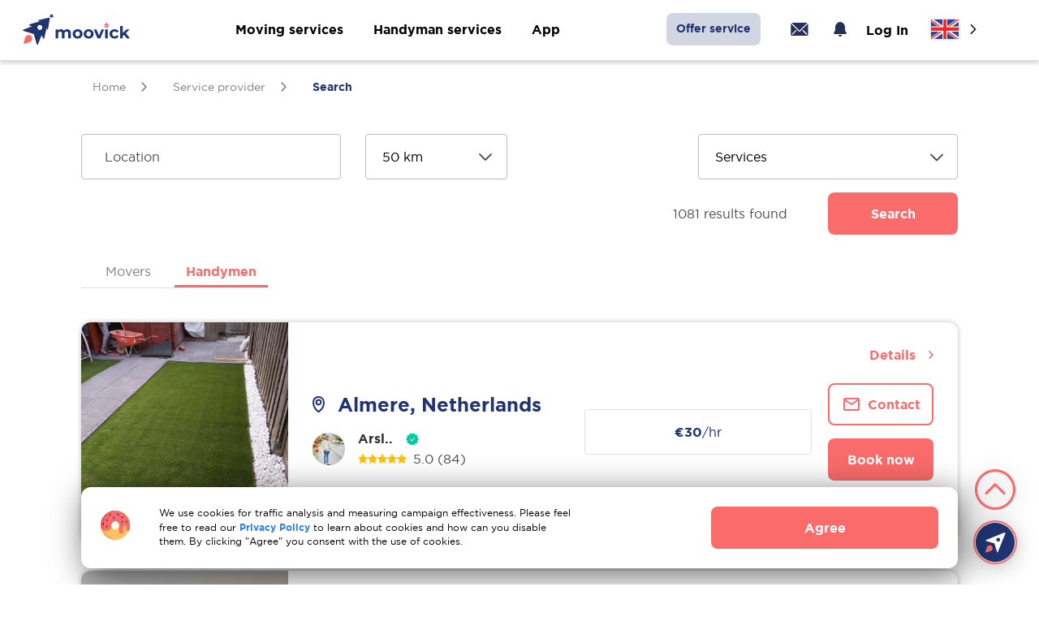

--- FILE ---
content_type: text/html; charset=UTF-8
request_url: https://moovick.com/service-provider/handyman
body_size: 18759
content:

    <!DOCTYPE html>
    <html lang="en">
        <head>
            <meta charset="UTF-8">
            <meta http-equiv="X-UA-Compatible" content="IE=edge">
            <meta name="viewport" content="width=device-width, initial-scale=1">

            <link rel="shortcut icon" href="https://moovick.com/favicon.ico" type="image/x-icon">
            <link rel="stylesheet" type="text/css" href="/fonts/font.css" media="print" onload="this.media='all'">

            <title>Find handyman | Moovick</title>

            
        <link rel="alternate" href="https://moovick.com/service-provider/handyman" hreflang="en">
        <link rel="alternate" href="https://moovick.com/de/service-provider/handyman" hreflang="de">
        <link rel="alternate" href="https://moovick.com/nl/service-provider/handyman" hreflang="nl">
        <link rel="alternate" href="https://moovick.com/fr/service-provider/handyman" hreflang="fr">

<link rel="alternate" href="https://moovick.com/" hreflang="x-default">
            
    
    
    
            <script src="https://js.stripe.com/v3/"></script>
    
            <meta name="trustpilot-one-time-domain-verification-id" content="d3e13d39-c73c-4859-8119-0b5be91656c8"/>
        <meta name="facebook-domain-verification" content="fhcrvk0lilq0am6wzsnwwjjvkz21ol" />

        <!-- Google Tag Manager -->
        <script>
            (function (w, d, s, l, i) {
                w[l] = w[l] || [];
                w[l].push({
                    'gtm.start':
                        new Date().getTime(), event: 'gtm.js'
                });
                var f = d.getElementsByTagName(s)[0],
                    j = d.createElement(s), dl = l != 'dataLayer' ? '&l=' + l : '';
                j.async = true;
                j.src =
                    'https://www.googletagmanager.com/gtm.js?id=' + i + dl;
                f.parentNode.insertBefore(j, f);
            })(window, document, 'script', 'dataLayer', 'GTM-5BB7S27');
        </script>
        <!-- End Google Tag Manager -->

        <script>
            !function (f, b, e, v, n, t, s) {
                if (f.fbq) return;
                n = f.fbq = function () {
                    n.callMethod ?
                        n.callMethod.apply(n, arguments) : n.queue.push(arguments)
                };
                if (!f._fbq) f._fbq = n;
                n.push = n;
                n.loaded = !0;
                n.version = '2.0';
                n.queue = [];
                t = b.createElement(e);
                t.async = !0;
                t.src = v;
                s = b.getElementsByTagName(e)[0];
                s.parentNode.insertBefore(t, s)
            }(window, document, 'script',
                'https://connect.facebook.net/en_US/fbevents.js');

            fbq('init', '597930098703938');
            fbq('track', 'PageView');
        </script>

        <!-- Hotjar Tracking Code for my site -->
        <script>
            (function (h, o, t, j, a, r) {
                h.hj = h.hj || function () {
                    (h.hj.q = h.hj.q || []).push(arguments)
                };
                h._hjSettings = {hjid: 3310152, hjsv: 6};
                a = o.getElementsByTagName('head')[0];
                r = o.createElement('script');
                r.async = 1;
                r.src = t + h._hjSettings.hjid + j + h._hjSettings.hjsv;
                a.appendChild(r);
            })(window, document, 'https://static.hotjar.com/c/hotjar-', '.js?sv=');
        </script>
    
                        <meta name="title" content="Find handyman | Moovick">
<meta name="description" content="">
<meta property="og:site_name" content="Moovick">
<meta property="og:type" content="article">
<meta property="og:url" content="https://moovick.com/service-provider/handyman">
<meta name="twitter:card" content="summary">
<meta name="twitter:domain" content="https://moovick.com">
<meta name="twitter:site" content="Moovick">
<meta property="og:title" content="Find handyman | Moovick">
<meta itemprop="name" content="Find handyman | Moovick">
<meta property="og:image" content="https://moovick.com/images/seo/handymen_web_preview.png">
<meta property="twitter:image:src" content="https://moovick.com/images/seo/handymen_web_preview.png">
<meta itemprop="image" content="https://moovick.com/images/seo/handymen_web_preview.png">
<meta name="csrf-param" content="_csrf-frontend">
<meta name="csrf-token" content="C-3Q5q31_-dy3JNZejP1EF3EKX-nLZT-hWTKwvFjZJc41bKP_rnIjDrq_yMUZJRfCrZiPdQapcvqFqaRqQodpA==">

<link href="https://moovick.com/service-provider/handyman" rel="canonical">
<link href="/dist/css/libs/swiper-bundle.css" rel="stylesheet">
<link href="/dist/css/libs/daterangepicker.min.css" rel="stylesheet">
<link href="/dist/css/libs/flatpickr.css" rel="stylesheet">
<link href="/dist/css/libs/intlTelInput.min.css" rel="stylesheet">
<link href="/dist/css/libs/select2.min.css" rel="stylesheet">
<link href="/dist/css/libs/croppie.min.css" rel="stylesheet">
<link href="/dist/css/libs/fancybox.css" rel="stylesheet">
<link href="/dist/css/style.min.css" rel="stylesheet">        </head>

        <body class="additional-language-class-en">
                            
    <!-- Google Tag Manager (noscript) -->
<!--    <noscript>-->
<!--        <iframe src="https://www.googletagmanager.com/ns.html?id=GTM-NRT5QS4C" height="0" width="0" style="display:none;visibility:hidden"></iframe>-->
<!--    </noscript>-->
    <!-- End Google Tag Manager (noscript) -->

<!--     Google Tag Manager (noscript) -->
    <noscript>
        <iframe src="https://www.googletagmanager.com/ns.html?id=GTM-5BB7S27" height="0" width="0" style="display:none;visibility:hidden"></iframe>
    </noscript>
<!--     End Google Tag Manager (noscript) -->

    <noscript>
        <img height="1" width="1" style="display:none" src="https://www.facebook.com/tr?id=597930098703938&ev=PageView&noscript=1"/>
    </noscript>

                <main class="main  ">
                                            
<header>
    
    <div class="new-header">
        <div class="mobile-header">
            <div class="mobile-header__container">
                <a href="/" class="mobile-header__logo" title="Moovick logo">
                    <svg width="45" height="45" viewBox="0 0 64 64" fill="none" xmlns="http://www.w3.org/2000/svg"><g clip-path="url(#clip0_119_9)"><path d="M16.6187 63.3452H46.208C55.4568 63.3452 62.953 55.849 62.953 46.6002V17.0109C62.953 7.76204 55.4568 0.265839 46.208 0.265839H16.6187C7.36986 0.265839 -0.126343 7.76204 -0.126343 17.0109V46.6002C-0.126343 55.849 7.36986 63.3452 16.6187 63.3452Z" fill="#1F3470"/><path d="M14.4279 40.8648C12.3455 42.9473 10.4255 52.4094 10.4255 52.4094C10.4255 52.4094 19.8876 50.4894 21.9701 48.407C24.0526 46.3245 24.0526 42.9489 21.9701 40.8665C19.886 38.7824 16.5104 38.7824 14.4279 40.8648Z" fill="#FA6B6B"/><path d="M54.1982 8.81232L53.5352 10.9637L54.9333 12.7294L52.6819 12.7639L51.433 14.6396L50.7044 12.5079L48.5366 11.9007L50.3368 10.5485L50.2449 8.29868L52.0878 9.59509L54.1982 8.81232Z" fill="white"/><path d="M48.4562 13.6665L31.9721 17.559C31.6439 17.6361 31.6045 18.089 31.913 18.222L34.3811 19.287L19.4806 23.6029C18.67 23.8375 18.6322 24.9699 19.4232 25.2603L22.8431 26.5124L10.1678 31.6259C9.44083 31.9196 9.48678 32.9633 10.2384 33.1914L25.5918 37.8453L30.2458 53.1988C30.4739 53.9487 31.5176 53.9963 31.8113 53.2677L37.3301 39.5881L39.5487 44.4357C39.8966 45.1955 41.0109 45.079 41.193 44.2634L44.6228 28.9904L45.9323 31.447C46.0899 31.7424 46.5329 31.6702 46.5871 31.3403L49.3867 14.5313C49.5393 13.975 49.0027 13.4745 48.4562 13.6665ZM34.7258 31.8654C32.7106 31.8654 31.0778 30.2326 31.0778 28.2174C31.0778 26.2023 32.7106 24.5694 34.7258 24.5694C36.7409 24.5694 38.3738 26.2039 38.3738 28.2174C38.3738 30.231 36.7409 31.8654 34.7258 31.8654Z" fill="white"/></g><defs><clipPath id="clip0_119_9"><rect width="64" height="64" fill="white"/></clipPath></defs></svg>
<!--                     <svg width="60" height="60" viewBox="0 0 64 64" fill="none" xmlns="http://www.w3.org/2000/svg"><g clip-path="url(#clip0_0_150)"><rect x="-2" width="68" height="65" fill="#1F3470"/><path d="M19.0641 36.9201C17.4691 38.5151 15.9501 45.8066 15.9501 45.8066C15.9501 45.8066 23.2416 44.3635 24.8366 42.6925C26.4316 41.0975 26.4316 38.4391 24.8366 36.8441C23.2416 35.2491 20.6592 35.2491 19.0641 36.9201Z" fill="#FA6B6B"/><path d="M42.4578 18.0077L16.7097 28.3374C16.102 28.5652 16.178 29.3248 16.7856 29.5526L28.6343 33.1224L32.2041 44.9711C32.356 45.5787 33.1915 45.5787 33.4193 45.0471L43.8249 19.3749C44.0528 18.5394 43.2933 17.7039 42.4578 18.0077ZM35.7739 29.7805C34.7865 30.7679 33.1155 30.7679 32.0522 29.7805C31.0648 28.7931 31.0648 27.1221 32.0522 26.0588C33.0396 25.0714 34.7106 25.0714 35.7739 26.0588C36.8372 27.0462 36.7613 28.7171 35.7739 29.7805Z" fill="white"/><path fill-rule="evenodd" clip-rule="evenodd" d="M39.6475 34.2617L38.4323 36.7682L40.8628 45.8066L47.8504 43.9078L45.4199 34.8693L43.2173 33.3503L39.6475 34.2617ZM42.154 38.3632C43.0654 38.3632 43.8249 37.6037 43.8249 36.6922C43.8249 35.7808 43.0654 35.0213 42.154 35.0213C41.2425 35.0213 40.483 35.7808 40.483 36.6922C40.483 37.6037 41.2425 38.3632 42.154 38.3632Z" fill="#FF0000"/><path d="M33.9509 29.1728C33.4952 27.5778 36.0776 26.2866 39.7234 29.1728C42.6096 31.4514 43.3691 35.5529 41.6222 36.3884" stroke="#526498" stroke-width="0.843"/></g><defs><clipPath id="clip0_0_150"><rect width="64" height="64" fill="white"/></clipPath></defs></svg>-->
<!--                    <svg width="33" height="32" viewBox="0 0 33 32" fill="none" xmlns="http://www.w3.org/2000/svg"><path d="M3.71622 21.7119C1.87514 23.5529 0.144531 31.9482 0.144531 31.9482C0.144531 31.9482 8.53984 30.2545 10.3809 28.3766C12.222 26.5355 12.222 23.5161 10.3809 21.675C8.53984 19.834 5.5573 19.8708 3.71622 21.7119Z" fill="#FA6B6B"/><path d="M30.5607 -0.010539L0.99305 11.9196C0.330263 12.1774 0.403905 13.0979 1.06669 13.3189L14.6907 17.4429L18.8147 31.0669C18.9988 31.7296 19.9561 31.7665 20.2139 31.1405L32.1441 1.57279C32.4386 0.615427 31.5549 -0.305111 30.5607 -0.010539ZM22.9019 13.5398C21.7236 14.7181 19.8089 14.7181 18.6306 13.5398C17.4523 12.3615 17.4523 10.4468 18.6306 9.26849C19.8089 8.0902 21.7236 8.0902 22.9019 9.26849C24.0802 10.4468 24.0802 12.3615 22.9019 13.5398Z" fill="white"/></svg>-->
                </a>

                <div class="mobile-header__right">
                    <div class="mobile-header__purse">
                                                    <a class="technical-class-needed-login" data-url="/login">
                                <svg width="26" height="24" viewBox="0 0 26 24" fill="none" xmlns="http://www.w3.org/2000/svg"><path d="M21.5551 3.99921C21.4642 3.98985 21.3726 3.98985 21.2817 3.99921H2.61505C2.49541 4.00105 2.37657 4.01899 2.26172 4.05254L11.8951 13.6459L21.5551 3.99921Z" fill="white"/><path d="M22.5385 4.92578L12.8318 14.5924C12.582 14.8408 12.2441 14.9802 11.8918 14.9802C11.5396 14.9802 11.2016 14.8408 10.9518 14.5924L1.33182 4.99911C1.30225 5.10781 1.28657 5.21981 1.28516 5.33245V18.6658C1.28516 19.0194 1.42563 19.3585 1.67568 19.6086C1.92573 19.8586 2.26487 19.9991 2.61849 19.9991H21.2852C21.6388 19.9991 21.9779 19.8586 22.228 19.6086C22.478 19.3585 22.6185 19.0194 22.6185 18.6658V5.33245C22.6132 5.19355 22.5862 5.05634 22.5385 4.92578ZM3.53182 18.6658H2.60516V17.7124L7.45182 12.9058L8.39182 13.8458L3.53182 18.6658ZM21.2718 18.6658H20.3385L15.4785 13.8458L16.4185 12.9058L21.2652 17.7124L21.2718 18.6658Z" fill="white"/></svg>
                            </a>

                            <a class="technical-class-needed-login" data-url="/login">
                                <svg width="24" height="24" viewBox="0 0 24 24" fill="none" xmlns="http://www.w3.org/2000/svg"><path d="M12 21C13.1046 21 14 20.2469 14 19.3179C14 19.1535 13.8546 19.0364 13.6902 19.0349L10.3562 19.0031C10.1691 19.0013 10 19.1308 10 19.3179C10 20.2469 10.8954 21 12 21Z" fill="white"/><path d="M5.91304 10.0312C5.91304 6.40688 8.63827 3 12 3C15.3617 3 18.087 6.40688 18.087 10.0312V12.4091C18.087 13.5851 18.567 14.7101 19.4161 15.5238V15.5238C20.3517 16.4204 19.7171 18 18.4211 18H5.57888C4.28294 18 3.64826 16.4204 4.58391 15.5238V15.5238C5.43296 14.7101 5.91304 13.5851 5.91304 12.4091V10.0312Z" fill="white"/></svg>
                            </a>
                                            </div>

                    <div class="toggle-menu">
                        <span></span>
                    </div>
                </div>
            </div>
        </div>
        <div class="new-header__container">
            <div class="new-header__wrapper">
                <div class="new-header__middle">
                    <a href="/" class="new-header__logo-desktop">
<!--                        <img src="/images/icon/header_icon_bf.svg" alt="Moovick logo">-->
<!--                        <img src="/images/icon/header_icon_new.svg" alt="Moovick logo">-->
                        <img src="/images/icon/header_logo_new_year.svg" alt="Moovick logo">
<!--                        <img src="/images/icon/haloween.svg" alt="Moovick logo">-->
                    </a>
                </div>

                <div class="main-nav">
                    <div class="main-nav__inner">
                        <div class="main-nav__btn">
                            <p>
                                 Moving services                            </p>

                            <svg width="7" height="12" viewBox="0 0 7 12" fill="none" xmlns="http://www.w3.org/2000/svg"><path d="M1.27969 0.221367C0.986778 -0.0737889 0.512599 -0.0737889 0.220432 0.221367C-0.0724817 0.517269 -0.0724817 0.995932 0.220432 1.29183L4.86122 6L0.219685 10.7082C-0.0732285 11.0033 -0.0732285 11.4827 0.219685 11.7786C0.512599 12.0738 0.986779 12.0738 1.27895 11.7786L6.44784 6.53558C6.73254 6.24715 6.73328 5.75348 6.44784 5.46511L1.27969 0.221367Z" fill="#2E2E2E"/></svg>
                        </div>

                        <ul class="main-nav__items">
                            <li class="main-nav__item">
                                <a href="/client/register?type=1&serviceID=38">
                                    A-Z Home move                                </a>

                                <a href="/client/register?type=1&serviceID=1">
                                    Local Moving                                </a>

                                <a href="/client/register?type=1&serviceID=1">
                                    Domestic Moving                                </a>

                                <a href="/client/register?type=1&serviceID=1">
                                    International Moving                                </a>

                                <a href="/business">
                                    Office Moving                                </a>

                                <a href="/business">
                                    Exhibition Moving                                </a>

                                <a href="/business">
                                    Commercial Moving                                </a>

                                <a href="/business">
                                    Business Services                                </a>
                            </li>
                        </ul>
                    </div>

                    <div class="main-nav__inner">
                        <div class="main-nav__btn">
                            <p>
                                Handyman services                            </p>

                            <svg width="7" height="12" viewBox="0 0 7 12" fill="none" xmlns="http://www.w3.org/2000/svg"><path d="M1.27969 0.221367C0.986778 -0.0737889 0.512599 -0.0737889 0.220432 0.221367C-0.0724817 0.517269 -0.0724817 0.995932 0.220432 1.29183L4.86122 6L0.219685 10.7082C-0.0732285 11.0033 -0.0732285 11.4827 0.219685 11.7786C0.512599 12.0738 0.986779 12.0738 1.27895 11.7786L6.44784 6.53558C6.73254 6.24715 6.73328 5.75348 6.44784 5.46511L1.27969 0.221367Z" fill="#2E2E2E"/></svg>
                        </div>

                        <ul class="main-nav__items two">
                            <li class="main-nav__item">
                                <a href="/client/register?type=4&serviceID=37">
                                    Home renovations                                </a>

                                <a href="/client/register?type=4&serviceID=12">
                                    Painting                                </a>

                                <a href="/client/register?type=4&serviceID=17">
                                    Cleaning                                </a>

                                <a href="/client/register?type=4&serviceID=13">
                                    Flooring                                </a>

                                <a href="/client/register?type=4&serviceID=21">
                                    Repairs                                </a>

                                <a href="/client/register?type=4&serviceID=25">
                                    Gardening                                </a>

                                <a href="/client/register?type=1&serviceID=4">
                                    Junk Hauling                                </a>

                                <a href="/client/register?type=4&serviceID=26">
                                    Outside flooring                                </a>

                                <a href="/client/register?type=4&serviceID=27">
                                    Facade & Balcony                                </a>

                                <a href="/client/register?type=4&serviceID=28">
                                    Roof & Solar                                </a>

                                <a href="/client/register?type=4&serviceID=18">
                                    Assembly - Disassembly                                </a>

                                <a href="/client/register?type=4&serviceID=18">
                                    Kitchen assembly                                </a>

                                <a href="/client/register?type=4&serviceID=29">
                                    Other Services                                </a>
                            </li>
                        </ul>
                    </div>

                    <div class="main-nav__inner">
                        <div class="main-nav__btn">
                            <p>
                                App                            </p>

                            <svg width="7" height="12" viewBox="0 0 7 12" fill="none" xmlns="http://www.w3.org/2000/svg"><path d="M1.27969 0.221367C0.986778 -0.0737889 0.512599 -0.0737889 0.220432 0.221367C-0.0724817 0.517269 -0.0724817 0.995932 0.220432 1.29183L4.86122 6L0.219685 10.7082C-0.0732285 11.0033 -0.0732285 11.4827 0.219685 11.7786C0.512599 12.0738 0.986779 12.0738 1.27895 11.7786L6.44784 6.53558C6.73254 6.24715 6.73328 5.75348 6.44784 5.46511L1.27969 0.221367Z" fill="#2E2E2E"/></svg>
                        </div>

                        <ul class="main-nav__items two app">
                            <li class="main-nav__item">
                                <a href="https://apps.apple.com/ua/app/moovick/id1630898418" target="_blank">
                                    iOS                                </a>

                                <a href="https://play.google.com/store/apps/details?id=com.luggagepool" target="_blank">
                                    Android                                </a>
                            </li>
                        </ul>
                    </div>
                </div>

                <div class="header-account">
                                            <a href="/service-provider" class="main-nav__btn business" target="_blank">
                            Offer service                        </a>
                    
                    <div class="new-header__inner">
                                                    <div class="new-header__purse">
                                <a class="technical-class-needed-login" href="#" title="Login" data-url="/login">
                                    <svg width="26" height="24" viewBox="0 0 26 24" fill="none" xmlns="http://www.w3.org/2000/svg"><path d="M21.5551 3.99921C21.4642 3.98985 21.3726 3.98985 21.2817 3.99921H2.61505C2.49541 4.00105 2.37657 4.01899 2.26172 4.05254L11.8951 13.6459L21.5551 3.99921Z" fill="#262F56"/><path d="M22.5385 4.92578L12.8318 14.5924C12.582 14.8408 12.2441 14.9802 11.8918 14.9802C11.5396 14.9802 11.2016 14.8408 10.9518 14.5924L1.33182 4.99911C1.30225 5.10781 1.28657 5.21981 1.28516 5.33245V18.6658C1.28516 19.0194 1.42563 19.3585 1.67568 19.6086C1.92573 19.8586 2.26487 19.9991 2.61849 19.9991H21.2852C21.6388 19.9991 21.9779 19.8586 22.228 19.6086C22.478 19.3585 22.6185 19.0194 22.6185 18.6658V5.33245C22.6132 5.19355 22.5862 5.05634 22.5385 4.92578ZM3.53182 18.6658H2.60516V17.7124L7.45182 12.9058L8.39182 13.8458L3.53182 18.6658ZM21.2718 18.6658H20.3385L15.4785 13.8458L16.4185 12.9058L21.2652 17.7124L21.2718 18.6658Z" fill="#262F56"/></svg>
                                </a>
                            </div>

                            <div class="new-header__message">
                                <a class="technical-class-needed-login" href="#" title="Login" data-url="/login">
                                    <svg width="24" height="24" viewBox="0 0 24 24" fill="none" xmlns="http://www.w3.org/2000/svg"><path d="M12 21C13.1046 21 14 20.2469 14 19.3179C14 19.1535 13.8546 19.0364 13.6902 19.0349L10.3562 19.0031C10.1691 19.0013 10 19.1308 10 19.3179C10 20.2469 10.8954 21 12 21Z" fill="#262F56"/><path d="M5.91304 10.0312C5.91304 6.40688 8.63827 3 12 3C15.3617 3 18.087 6.40688 18.087 10.0312V12.4091C18.087 13.5851 18.567 14.7101 19.4161 15.5238C20.3517 16.4204 19.7171 18 18.4211 18H5.57888C4.28294 18 3.64826 16.4204 4.58391 15.5238C5.43296 14.7101 5.91304 13.5851 5.91304 12.4091V10.0312Z" fill="#262F56"/></svg>
                                </a>
                            </div>
                                            </div>

                    <div class="header-account__container">
                                                    <div class="main-nav__inner">
                                <div class="main-nav__btn">
                                    <p>
                                        Log In                                    </p>

                                    <svg width="7" height="12" viewBox="0 0 7 12" fill="none" xmlns="http://www.w3.org/2000/svg"><path d="M1.27969 0.221367C0.986778 -0.0737889 0.512599 -0.0737889 0.220432 0.221367C-0.0724817 0.517269 -0.0724817 0.995932 0.220432 1.29183L4.86122 6L0.219685 10.7082C-0.0732285 11.0033 -0.0732285 11.4827 0.219685 11.7786C0.512599 12.0738 0.986779 12.0738 1.27895 11.7786L6.44784 6.53558C6.73254 6.24715 6.73328 5.75348 6.44784 5.46511L1.27969 0.221367Z" fill="#2E2E2E"/></svg>
                                </div>

                                <ul class="main-nav__items Log-in">
                                    <li class="main-nav__item">
                                        <a href="/login">
                                            Log In                                        </a>

                                        <a href="/signup">
                                            Sign Up                                        </a>
                                    </li>
                                </ul>
                            </div>

                                                                        </div>

                    <div class="new-header__buttons">
                        
                                                    <a href="/service-provider" class="new-header__post-referral" target="_blank">
                                <span>Offer service</span>
                            </a>
                        
                        <div class="new-header__block">
                            <div class="new-header__language">
                                <span class="new-header__language-name">
                                    Language                                </span>

                                <img class="new-header__language-flag" src="/images/icon/flag/en.png" alt="en">

                                <div class="language-header-block">
                                    
<div class="language">
    <div class="language-content">
        <div class="language-content-closed">
            <img src="/images/icon/Close_24px.svg" class="Icon closed | Moovick">
        </div>

        <div class="line"></div>

        <div class="language-content-block">
                                            
                <a href="/service-provider/handyman" class="language-content-item language-item-active change-language" data-href="/en/service-provider/handyman">
                    <div class="lang">
                        <img class="lang__check" src="/images/icon/header__check.svg" alt="Moovick">
                        <span>English</span>
                    </div>

                    <img src="/images/icon/flag/en.png" alt="en">
                </a>
                                            
                <a href="/de/service-provider/handyman" class="language-content-item  " data-href="/de/service-provider/handyman">
                    <div class="lang">
                        <img class="lang__check" src="/images/icon/header__check.svg" alt="Moovick">
                        <span>German</span>
                    </div>

                    <img src="/images/icon/flag/de.png" alt="de">
                </a>
                                            
                <a href="/nl/service-provider/handyman" class="language-content-item  " data-href="/nl/service-provider/handyman">
                    <div class="lang">
                        <img class="lang__check" src="/images/icon/header__check.svg" alt="Moovick">
                        <span>Dutch</span>
                    </div>

                    <img src="/images/icon/flag/nl.png" alt="nl">
                </a>
                                            
                <a href="/fr/service-provider/handyman" class="language-content-item  " data-href="/fr/service-provider/handyman">
                    <div class="lang">
                        <img class="lang__check" src="/images/icon/header__check.svg" alt="Moovick">
                        <span>French</span>
                    </div>

                    <img src="/images/icon/flag/fr.png" alt="fr">
                </a>
                    </div>
    </div>
</div>
                                </div>
                            </div>
                        </div>
                    </div>
                </div>
            </div>
        </div>
    </div>
</header>
                    
                    <div id="content">
                        
<h1 class="d-none">Find handyman | Moovick</h1>

<div class="find-driver-page">
    <div class="find-driver">
        <div class="container">
            
<div class="breadcrumbs">
                                        <a href="/" class="breadcrumbs__item">
                    <span>Home</span>
                </a>

                <div class="breadcrumbs__item">
                    <img src="/images/icon/breadcrumbs_arrow.svg" alt="Arrow icon | Moovick">
                </div>
                                                <a href="/service-provider" class="breadcrumbs__item">
                    <span>Service provider</span>
                </a>

                <div class="breadcrumbs__item">
                    <img src="/images/icon/breadcrumbs_arrow.svg" alt="Arrow icon | Moovick">
                </div>
                                                <p class="breadcrumbs__item active">
                    <span>Search</span>
                </p>
                    
        <script type="application/ld+json">
            {
                "@context": "https://schema.org",
                "@type": "BreadcrumbList",
                "itemListElement": [
                                                                        {
                                "@type": "ListItem",
                                "position": "1",
                                "name": "Home",
                                "item": "https://moovick.com/"
                            },
                                                                                                {
                                "@type": "ListItem",
                                "position": "2",
                                "name": "Service provider",
                                "item": "https://moovick.com/service-provider"
                            },
                                                                                                {
                                "@type": "ListItem",
                                "position": "3",
                                "name": "Search"
                            }
                                                            ]
            }
        </script>
    </div>

            <div class="find-driver__content">
                                    <form class="navigation">
                        <div class="navigation__top">
                            <div class="navigation__item">
                                <div class="form-element">
                                    <label for="driverInputSearch" class="form-element__label"></label>
                                    <div class="form-element-block">
                                        <input type="text" id="driverInputSearch" name="location" class="form-element__input google-autocomplete-driver" value="" placeholder="Location">
                                        <input type="hidden" id="lat" name="sh" value="">
                                        <input type="hidden" id="lng" name="d" value="">
                                    </div>
                                </div>
                            </div>

                            <div class="navigation__block navigation__block--column">
                                <div class="navigation__item">
                                    <div class="form-element">
                                        <label for="driverDistance" class="form-element__label"></label>

                                        <div class="form-element-block">
                                            <select name="radius">
                                                <option selected value="0">
                                                    Radius                                                </option>

                                                                                                    <option value="5"
                                                        >
                                                        5 km                                                    </option>
                                                                                                    <option value="10"
                                                        >
                                                        10 km                                                    </option>
                                                                                                    <option value="20"
                                                        >
                                                        20 km                                                    </option>
                                                                                                    <option value="30"
                                                        >
                                                        30 km                                                    </option>
                                                                                                    <option value="40"
                                                        >
                                                        40 km                                                    </option>
                                                                                                    <option value="50"
                                                        selected>
                                                        50 km                                                    </option>
                                                                                            </select>
                                        </div>
                                    </div>
                                </div>

                                                            </div>

                            <div class="navigation__item">
                                <div class="select select-pagination">
                                    <div class="select-transports">
                                        <div class="select-transports__btn">
                                            Services                                        </div>

                                        <input type="hidden" name="services" id="search_services" value="">

                                        <div class="select-transports__pop-up">
                                            
                                                                                            <div class="select-transports__inner">
                                                    <b>Indoor Handymen services</b>

                                                    <div class="select-transports__items">
                                                                                                                                                                                    <div class="select-transports__item">
                                                                    <div class="form-element-toggle">
                                                                        <input id="18" type="checkbox" class="checkbox search-service-checkbox" >
                                                                        <label for="18" class="form-element-block">
                                                                            Assembly - Disassembly                                                                        </label>
                                                                    </div>
                                                                </div>
                                                                                                                                                                                                                                                <div class="select-transports__item">
                                                                    <div class="form-element-toggle">
                                                                        <input id="19" type="checkbox" class="checkbox search-service-checkbox" >
                                                                        <label for="19" class="form-element-block">
                                                                            Kitchen assembly                                                                        </label>
                                                                    </div>
                                                                </div>
                                                                                                                                                                                                                                                <div class="select-transports__item">
                                                                    <div class="form-element-toggle">
                                                                        <input id="37" type="checkbox" class="checkbox search-service-checkbox" >
                                                                        <label for="37" class="form-element-block">
                                                                            Home renovations                                                                        </label>
                                                                    </div>
                                                                </div>
                                                                                                                                                                                                                                                <div class="select-transports__item">
                                                                    <div class="form-element-toggle">
                                                                        <input id="17" type="checkbox" class="checkbox search-service-checkbox" >
                                                                        <label for="17" class="form-element-block">
                                                                            Cleaning                                                                        </label>
                                                                    </div>
                                                                </div>
                                                                                                                                                                                                                                                <div class="select-transports__item">
                                                                    <div class="form-element-toggle">
                                                                        <input id="12" type="checkbox" class="checkbox search-service-checkbox" >
                                                                        <label for="12" class="form-element-block">
                                                                            Painting                                                                        </label>
                                                                    </div>
                                                                </div>
                                                                                                                                                                                                                                                <div class="select-transports__item">
                                                                    <div class="form-element-toggle">
                                                                        <input id="13" type="checkbox" class="checkbox search-service-checkbox" >
                                                                        <label for="13" class="form-element-block">
                                                                            Floor                                                                        </label>
                                                                    </div>
                                                                </div>
                                                                                                                                                                                                                                                <div class="select-transports__item">
                                                                    <div class="form-element-toggle">
                                                                        <input id="11" type="checkbox" class="checkbox search-service-checkbox" >
                                                                        <label for="11" class="form-element-block">
                                                                            Electrical                                                                        </label>
                                                                    </div>
                                                                </div>
                                                                                                                                                                                                                                                <div class="select-transports__item">
                                                                    <div class="form-element-toggle">
                                                                        <input id="16" type="checkbox" class="checkbox search-service-checkbox" >
                                                                        <label for="16" class="form-element-block">
                                                                            Packing & Lifting                                                                        </label>
                                                                    </div>
                                                                </div>
                                                                                                                                                                                                                                                <div class="select-transports__item">
                                                                    <div class="form-element-toggle">
                                                                        <input id="15" type="checkbox" class="checkbox search-service-checkbox" >
                                                                        <label for="15" class="form-element-block">
                                                                            Plumbing                                                                        </label>
                                                                    </div>
                                                                </div>
                                                                                                                                                                                                                                                <div class="select-transports__item">
                                                                    <div class="form-element-toggle">
                                                                        <input id="21" type="checkbox" class="checkbox search-service-checkbox" >
                                                                        <label for="21" class="form-element-block">
                                                                            Repairs                                                                        </label>
                                                                    </div>
                                                                </div>
                                                                                                                                                                                                                                                <div class="select-transports__item">
                                                                    <div class="form-element-toggle">
                                                                        <input id="20" type="checkbox" class="checkbox search-service-checkbox" >
                                                                        <label for="20" class="form-element-block">
                                                                            Handyman                                                                        </label>
                                                                    </div>
                                                                </div>
                                                                                                                                                                                                                                                <div class="select-transports__item">
                                                                    <div class="form-element-toggle">
                                                                        <input id="22" type="checkbox" class="checkbox search-service-checkbox" >
                                                                        <label for="22" class="form-element-block">
                                                                            Door & windows                                                                        </label>
                                                                    </div>
                                                                </div>
                                                                                                                                                                                                                                                <div class="select-transports__item">
                                                                    <div class="form-element-toggle">
                                                                        <input id="14" type="checkbox" class="checkbox search-service-checkbox" >
                                                                        <label for="14" class="form-element-block">
                                                                            Wood work                                                                        </label>
                                                                    </div>
                                                                </div>
                                                                                                                                                                                                                                                <div class="select-transports__item">
                                                                    <div class="form-element-toggle">
                                                                        <input id="23" type="checkbox" class="checkbox search-service-checkbox" >
                                                                        <label for="23" class="form-element-block">
                                                                            Heating & Climate                                                                        </label>
                                                                    </div>
                                                                </div>
                                                                                                                                                                                                                                                                                            </div>
                                                </div>

                                                <div class="select-transports__inner">
                                                    <b>Outdoor Handymen services</b>

                                                    <div class="select-transports__items">
                                                                                                                                                                                    <div class="select-transports__item">
                                                                    <div class="form-element-toggle">
                                                                        <input type="checkbox" class="checkbox search-service-checkbox" id="25" >
                                                                        <label for="25" class="form-element-block">
                                                                            Gardening                                                                        </label>
                                                                    </div>
                                                                </div>
                                                                                                                                                                                                                                                <div class="select-transports__item">
                                                                    <div class="form-element-toggle">
                                                                        <input type="checkbox" class="checkbox search-service-checkbox" id="26" >
                                                                        <label for="26" class="form-element-block">
                                                                            Outside flooring                                                                        </label>
                                                                    </div>
                                                                </div>
                                                                                                                                                                                                                                                <div class="select-transports__item">
                                                                    <div class="form-element-toggle">
                                                                        <input type="checkbox" class="checkbox search-service-checkbox" id="27" >
                                                                        <label for="27" class="form-element-block">
                                                                            Facade & Balcony                                                                        </label>
                                                                    </div>
                                                                </div>
                                                                                                                                                                                                                                                <div class="select-transports__item">
                                                                    <div class="form-element-toggle">
                                                                        <input type="checkbox" class="checkbox search-service-checkbox" id="28" >
                                                                        <label for="28" class="form-element-block">
                                                                            Roof & Solar                                                                        </label>
                                                                    </div>
                                                                </div>
                                                                                                                                                                                                                                                                                            </div>
                                                </div>
                                            
                                            <button class="select-transports__apply">
                                                Apply                                            </button>

                                            <div class="pop-up__close select-transports__close">
                                                <img src="/images/icon/Close_24px.svg" alt="Find handyman | Moovick">
                                            </div>
                                        </div>
                                    </div>
                                </div>
                            </div>
                        </div>

                        <div class="navigation__bottom">
                            <div class="show-map">
                                                            </div>

                            <div class="search">
                                <div class="results-found">
                                    <span>
                                        1081 results found                                    </span>
                                </div>

                                <input type="hidden" name="sp_type" value="handyman">

                                <div class="buttons" type="button">
                                    <button class="btn button-red">
                                        Search                                    </button>
                                </div>
                            </div>
                        </div>
                    </form>
                
                <div class="driver-block">
                    <div class="tabs-overflow">
                        <div class="tabs">
                            <a href="/service-provider/movers" class="tabs-item ">
                                <span>Movers</span>
                                <div class="line"></div>
                            </a>

                            <a href="/service-provider/handyman" class="tabs-item active">
                                <span>Handymen</span>
                                <div class="line"></div>
                            </a>

                                                    </div>
                    </div>

                                                                        
            
    <a href="/service-provider/handyman/ftamza5230aa" class="driver-cart">
        <div class="driver-cart__content">
            <div class="car__photo">
                <img class="car__photo-img" src="https://storage.googleapis.com/download/storage/v1/b/luggagepool-273012.appspot.com/o/services%2Fftamza5230aa%2Futjfqbnqy2b6cwuhh3j181yfcxlxkbixzq.jpg?generation=1690192724096524&alt=media" alt="Find handyman | Moovick">

                            </div>

            <div class="driver__info">
                <div class="address">
                    <img class="address-img" src="/images/find-driver/icon_geo.svg">
                    <p>Almere, Netherlands</p>
                </div>

                
                <object class="driver">
                    <div class="user__cart">
                        <a href="/profile/kggaz2vvd3mszozeeccezeqn" class="photo" title="Open user profile" rel="nofollow">
                            <img class="photo-img" src="https://storage.googleapis.com/download/storage/v1/b/luggagepool-273012.appspot.com/o/users%2Fkggaz2vvd3mszozeeccezeqn%2Fhl94othoybp8o4310x310ow310rbtc2dapfc5e.jpg?generation=1733600295163096&alt=media">
                        </a>

                        <div class="info">
                            <div class="info__status">
                                <p class="name">
                                    Arsl..                                </p>

                                <div class="checked ">
                                    <svg width="16" height="16" viewBox="0 0 16 16" fill="none" xmlns="http://www.w3.org/2000/svg"><g clip-path="url(#clip0_14054_189560)"><path fill-rule="evenodd" clip-rule="evenodd" d="M4.17625 2.73566L5.52725 0.388672L8.00002 1.4938V1.50165L8.00042 1.4938L10.4731 0.388672L11.8241 2.73566L14.4727 3.29635L14.1891 5.98857L16.0004 7.99956L14.1891 10.0105L14.4727 12.7027L11.8241 13.2635L10.4732 15.6104L8.00042 14.5053L8.00002 14.4974V14.5053L5.52728 15.6104L4.17625 13.2635L1.52768 12.7027L1.81127 10.0105L0 7.99956L1.81127 5.98857L1.52768 3.29638L4.17625 2.73566Z" fill="#02CAA0"/><path d="M11.3516 6.24809L10.6513 5.62305L7.99781 8.59593L7.66406 9.33473L7.99781 10.0055L11.3516 6.24809Z" fill="#F7F0EB"/><path d="M5.21056 7.29297L4.54688 7.95668L7.33731 10.7472L7.99921 10.0056V8.596L7.29858 9.38095L5.21056 7.29297Z" fill="#FFFBF5"/></g><defs><clipPath id="clip0_14054_189560"><rect width="16" height="16" fill="white"/></clipPath></defs></svg>
                                    <div class="checked-tooltips">
                                        <div class="checked-tooltips-content">
                                            <p>
                                                This service provider has been verified using his legitimate bank details and/or identity document. In certain cases if required, we do additional address proof check.                                            </p>
                                        </div>
                                    </div>
                                </div>
                            </div>

                            
        
    <div class="info-rate">
        <ul class="rate">
                            <li>
                    <img src="/images/page/dashboard/star-active.svg">
                </li>
                            <li>
                    <img src="/images/page/dashboard/star-active.svg">
                </li>
                            <li>
                    <img src="/images/page/dashboard/star-active.svg">
                </li>
                            <li>
                    <img src="/images/page/dashboard/star-active.svg">
                </li>
                            <li>
                    <img src="/images/page/dashboard/star-active.svg">
                </li>
            
                    </ul>

        <div class="details">
            <p>5.0</p>
            <span>(84)</span>
        </div>
    </div>
                        </div>
                    </div>
                </object>
            </div>

            <div class="driver__block">
                <div class="driver__details">
                    <div class="cost">
                        <div class="cost__hr">
                            <span>€30</span>
                            <span>/hr</span>
                        </div>

                                            </div>
                </div>

                            </div>

            <div class="driver__contact">
                <object class="buttons">
                                            <button class="btn-icon technical-class-needed-login" data-url="/login" data-user="kggaz2vvd3mszozeeccezeqn">
                            <img src="/images/find-driver/icon_mail.svg">
                            <img src="/images/icon/mail.svg">
                            <span>Contact</span>
                        </button>

                        <a  class="btn button-red technical-class-needed-login" data-url="/login">
                            Book now                        </a>
                                    </object>
            </div>

            <div class="details-link">
                <span>
                    Details                </span>

                <svg width="6" height="10" viewBox="0 0 6 10" fill="none" xmlns="http://www.w3.org/2000/svg"><path d="M1 1L5 5L1 9" stroke="#FA6B6B" stroke-width="1.5" stroke-linecap="round" stroke-linejoin="round"/></svg>
            </div>
        </div>
    </a>
            
    <a href="/service-provider/handyman/cifyl4xqgc" class="driver-cart">
        <div class="driver-cart__content">
            <div class="car__photo">
                <img class="car__photo-img" src="https://storage.googleapis.com/download/storage/v1/b/luggagepool-273012.appspot.com/o/services%2Fcifyl4xqgc%2F3u1xfxf6cwxnyjljdjw65flmmgws07zi.jpg?generation=1712038523123254&alt=media" alt="Find handyman | Moovick">

                            </div>

            <div class="driver__info">
                <div class="address">
                    <img class="address-img" src="/images/find-driver/icon_geo.svg">
                    <p>Amsterdam, Netherlands</p>
                </div>

                
                <object class="driver">
                    <div class="user__cart">
                        <a href="/profile/rdedd1sqqhmqyb74hircswws" class="photo" title="Open user profile" rel="nofollow">
                            <img class="photo-img" src="https://storage.googleapis.com/download/storage/v1/b/luggagepool-273012.appspot.com/o/users%2Frdedd1sqqhmqyb74hircswws%2Ffgfyibnb1ljdabhc33c4sks8glsydiz3.jpg?generation=1684409911934597&alt=media">
                        </a>

                        <div class="info">
                            <div class="info__status">
                                <p class="name">
                                    Ruff..                                </p>

                                <div class="checked ">
                                    <svg width="16" height="16" viewBox="0 0 16 16" fill="none" xmlns="http://www.w3.org/2000/svg"><g clip-path="url(#clip0_14054_189560)"><path fill-rule="evenodd" clip-rule="evenodd" d="M4.17625 2.73566L5.52725 0.388672L8.00002 1.4938V1.50165L8.00042 1.4938L10.4731 0.388672L11.8241 2.73566L14.4727 3.29635L14.1891 5.98857L16.0004 7.99956L14.1891 10.0105L14.4727 12.7027L11.8241 13.2635L10.4732 15.6104L8.00042 14.5053L8.00002 14.4974V14.5053L5.52728 15.6104L4.17625 13.2635L1.52768 12.7027L1.81127 10.0105L0 7.99956L1.81127 5.98857L1.52768 3.29638L4.17625 2.73566Z" fill="#02CAA0"/><path d="M11.3516 6.24809L10.6513 5.62305L7.99781 8.59593L7.66406 9.33473L7.99781 10.0055L11.3516 6.24809Z" fill="#F7F0EB"/><path d="M5.21056 7.29297L4.54688 7.95668L7.33731 10.7472L7.99921 10.0056V8.596L7.29858 9.38095L5.21056 7.29297Z" fill="#FFFBF5"/></g><defs><clipPath id="clip0_14054_189560"><rect width="16" height="16" fill="white"/></clipPath></defs></svg>
                                    <div class="checked-tooltips">
                                        <div class="checked-tooltips-content">
                                            <p>
                                                This service provider has been verified using his legitimate bank details and/or identity document. In certain cases if required, we do additional address proof check.                                            </p>
                                        </div>
                                    </div>
                                </div>
                            </div>

                            
        
    <div class="info-rate">
        <ul class="rate">
                            <li>
                    <img src="/images/page/dashboard/star-active.svg">
                </li>
                            <li>
                    <img src="/images/page/dashboard/star-active.svg">
                </li>
                            <li>
                    <img src="/images/page/dashboard/star-active.svg">
                </li>
                            <li>
                    <img src="/images/page/dashboard/star-active.svg">
                </li>
                            <li>
                    <img src="/images/page/dashboard/star-active.svg">
                </li>
            
                    </ul>

        <div class="details">
            <p>5.0</p>
            <span>(66)</span>
        </div>
    </div>
                        </div>
                    </div>
                </object>
            </div>

            <div class="driver__block">
                <div class="driver__details">
                    <div class="cost">
                        <div class="cost__hr">
                            <span>€40</span>
                            <span>/hr</span>
                        </div>

                                            </div>
                </div>

                            </div>

            <div class="driver__contact">
                <object class="buttons">
                                            <button class="btn-icon technical-class-needed-login" data-url="/login" data-user="rdedd1sqqhmqyb74hircswws">
                            <img src="/images/find-driver/icon_mail.svg">
                            <img src="/images/icon/mail.svg">
                            <span>Contact</span>
                        </button>

                        <a  class="btn button-red technical-class-needed-login" data-url="/login">
                            Book now                        </a>
                                    </object>
            </div>

            <div class="details-link">
                <span>
                    Details                </span>

                <svg width="6" height="10" viewBox="0 0 6 10" fill="none" xmlns="http://www.w3.org/2000/svg"><path d="M1 1L5 5L1 9" stroke="#FA6B6B" stroke-width="1.5" stroke-linecap="round" stroke-linejoin="round"/></svg>
            </div>
        </div>
    </a>
            
    <a href="/service-provider/handyman/mnhheic8dg" class="driver-cart">
        <div class="driver-cart__content">
            <div class="car__photo">
                <img class="car__photo-img" src="https://storage.googleapis.com/download/storage/v1/b/luggagepool-273012.appspot.com/o/services%2Fmnhheic8dg%2F5p721977zi4os7abcpp4w8nmddfhvehyve.jpg?generation=1750510748845258&alt=media" alt="Find handyman | Moovick">

                            </div>

            <div class="driver__info">
                <div class="address">
                    <img class="address-img" src="/images/find-driver/icon_geo.svg">
                    <p>Naarden, Netherlands</p>
                </div>

                
                <object class="driver">
                    <div class="user__cart">
                        <a href="/profile/rdedd1sqqhmqyb74hircswws" class="photo" title="Open user profile" rel="nofollow">
                            <img class="photo-img" src="https://storage.googleapis.com/download/storage/v1/b/luggagepool-273012.appspot.com/o/users%2Frdedd1sqqhmqyb74hircswws%2Ffgfyibnb1ljdabhc33c4sks8glsydiz3.jpg?generation=1684409911934597&alt=media">
                        </a>

                        <div class="info">
                            <div class="info__status">
                                <p class="name">
                                    Ruff..                                </p>

                                <div class="checked ">
                                    <svg width="16" height="16" viewBox="0 0 16 16" fill="none" xmlns="http://www.w3.org/2000/svg"><g clip-path="url(#clip0_14054_189560)"><path fill-rule="evenodd" clip-rule="evenodd" d="M4.17625 2.73566L5.52725 0.388672L8.00002 1.4938V1.50165L8.00042 1.4938L10.4731 0.388672L11.8241 2.73566L14.4727 3.29635L14.1891 5.98857L16.0004 7.99956L14.1891 10.0105L14.4727 12.7027L11.8241 13.2635L10.4732 15.6104L8.00042 14.5053L8.00002 14.4974V14.5053L5.52728 15.6104L4.17625 13.2635L1.52768 12.7027L1.81127 10.0105L0 7.99956L1.81127 5.98857L1.52768 3.29638L4.17625 2.73566Z" fill="#02CAA0"/><path d="M11.3516 6.24809L10.6513 5.62305L7.99781 8.59593L7.66406 9.33473L7.99781 10.0055L11.3516 6.24809Z" fill="#F7F0EB"/><path d="M5.21056 7.29297L4.54688 7.95668L7.33731 10.7472L7.99921 10.0056V8.596L7.29858 9.38095L5.21056 7.29297Z" fill="#FFFBF5"/></g><defs><clipPath id="clip0_14054_189560"><rect width="16" height="16" fill="white"/></clipPath></defs></svg>
                                    <div class="checked-tooltips">
                                        <div class="checked-tooltips-content">
                                            <p>
                                                This service provider has been verified using his legitimate bank details and/or identity document. In certain cases if required, we do additional address proof check.                                            </p>
                                        </div>
                                    </div>
                                </div>
                            </div>

                            
        
    <div class="info-rate">
        <ul class="rate">
                            <li>
                    <img src="/images/page/dashboard/star-active.svg">
                </li>
                            <li>
                    <img src="/images/page/dashboard/star-active.svg">
                </li>
                            <li>
                    <img src="/images/page/dashboard/star-active.svg">
                </li>
                            <li>
                    <img src="/images/page/dashboard/star-active.svg">
                </li>
                            <li>
                    <img src="/images/page/dashboard/star-active.svg">
                </li>
            
                    </ul>

        <div class="details">
            <p>5.0</p>
            <span>(66)</span>
        </div>
    </div>
                        </div>
                    </div>
                </object>
            </div>

            <div class="driver__block">
                <div class="driver__details">
                    <div class="cost">
                        <div class="cost__hr">
                            <span>€25</span>
                            <span>/hr</span>
                        </div>

                                            </div>
                </div>

                            </div>

            <div class="driver__contact">
                <object class="buttons">
                                            <button class="btn-icon technical-class-needed-login" data-url="/login" data-user="rdedd1sqqhmqyb74hircswws">
                            <img src="/images/find-driver/icon_mail.svg">
                            <img src="/images/icon/mail.svg">
                            <span>Contact</span>
                        </button>

                        <a  class="btn button-red technical-class-needed-login" data-url="/login">
                            Book now                        </a>
                                    </object>
            </div>

            <div class="details-link">
                <span>
                    Details                </span>

                <svg width="6" height="10" viewBox="0 0 6 10" fill="none" xmlns="http://www.w3.org/2000/svg"><path d="M1 1L5 5L1 9" stroke="#FA6B6B" stroke-width="1.5" stroke-linecap="round" stroke-linejoin="round"/></svg>
            </div>
        </div>
    </a>
            
    <a href="/service-provider/handyman/oibyxgy7sy" class="driver-cart">
        <div class="driver-cart__content">
            <div class="car__photo">
                <img class="car__photo-img" src="https://storage.googleapis.com/download/storage/v1/b/luggagepool-273012.appspot.com/o/services%2Foibyxgy7sy%2F7xjtrdmvtztw2of3qhuki3997sa4pjuy2e.jpg?generation=1705929433239601&alt=media" alt="Find handyman | Moovick">

                            </div>

            <div class="driver__info">
                <div class="address">
                    <img class="address-img" src="/images/find-driver/icon_geo.svg">
                    <p>Munich, Germany</p>
                </div>

                
                <object class="driver">
                    <div class="user__cart">
                        <a href="/profile/vqgiq41yvcujnvroufuohszi" class="photo" title="Open user profile" rel="nofollow">
                            <img class="photo-img" src="https://storage.googleapis.com/download/storage/v1/b/luggagepool-273012.appspot.com/o/users%2Fvqgiq41yvcujnvroufuohszi%2Ft3ksxau2dc6xpkxmsnjpi0kwpcpxhfn9.png?generation=1684760577699636&alt=media">
                        </a>

                        <div class="info">
                            <div class="info__status">
                                <p class="name">
                                    Prin..                                </p>

                                <div class="checked hidden">
                                    <svg width="16" height="16" viewBox="0 0 16 16" fill="none" xmlns="http://www.w3.org/2000/svg"><g clip-path="url(#clip0_14054_189560)"><path fill-rule="evenodd" clip-rule="evenodd" d="M4.17625 2.73566L5.52725 0.388672L8.00002 1.4938V1.50165L8.00042 1.4938L10.4731 0.388672L11.8241 2.73566L14.4727 3.29635L14.1891 5.98857L16.0004 7.99956L14.1891 10.0105L14.4727 12.7027L11.8241 13.2635L10.4732 15.6104L8.00042 14.5053L8.00002 14.4974V14.5053L5.52728 15.6104L4.17625 13.2635L1.52768 12.7027L1.81127 10.0105L0 7.99956L1.81127 5.98857L1.52768 3.29638L4.17625 2.73566Z" fill="#02CAA0"/><path d="M11.3516 6.24809L10.6513 5.62305L7.99781 8.59593L7.66406 9.33473L7.99781 10.0055L11.3516 6.24809Z" fill="#F7F0EB"/><path d="M5.21056 7.29297L4.54688 7.95668L7.33731 10.7472L7.99921 10.0056V8.596L7.29858 9.38095L5.21056 7.29297Z" fill="#FFFBF5"/></g><defs><clipPath id="clip0_14054_189560"><rect width="16" height="16" fill="white"/></clipPath></defs></svg>
                                    <div class="checked-tooltips">
                                        <div class="checked-tooltips-content">
                                            <p>
                                                This service provider has been verified using his legitimate bank details and/or identity document. In certain cases if required, we do additional address proof check.                                            </p>
                                        </div>
                                    </div>
                                </div>
                            </div>

                            
        
    <div class="info-rate">
        <ul class="rate">
                            <li>
                    <img src="/images/page/dashboard/star-active.svg">
                </li>
                            <li>
                    <img src="/images/page/dashboard/star-active.svg">
                </li>
                            <li>
                    <img src="/images/page/dashboard/star-active.svg">
                </li>
                            <li>
                    <img src="/images/page/dashboard/star-active.svg">
                </li>
                            <li>
                    <img src="/images/page/dashboard/star-active.svg">
                </li>
            
                    </ul>

        <div class="details">
            <p>5.0</p>
            <span>(56)</span>
        </div>
    </div>
                        </div>
                    </div>
                </object>
            </div>

            <div class="driver__block">
                <div class="driver__details">
                    <div class="cost">
                        <div class="cost__hr">
                            <span>€60</span>
                            <span>/hr</span>
                        </div>

                                            </div>
                </div>

                            </div>

            <div class="driver__contact">
                <object class="buttons">
                                            <button class="btn-icon technical-class-needed-login" data-url="/login" data-user="vqgiq41yvcujnvroufuohszi">
                            <img src="/images/find-driver/icon_mail.svg">
                            <img src="/images/icon/mail.svg">
                            <span>Contact</span>
                        </button>

                        <a  class="btn button-red technical-class-needed-login" data-url="/login">
                            Book now                        </a>
                                    </object>
            </div>

            <div class="details-link">
                <span>
                    Details                </span>

                <svg width="6" height="10" viewBox="0 0 6 10" fill="none" xmlns="http://www.w3.org/2000/svg"><path d="M1 1L5 5L1 9" stroke="#FA6B6B" stroke-width="1.5" stroke-linecap="round" stroke-linejoin="round"/></svg>
            </div>
        </div>
    </a>
            
    <a href="/service-provider/handyman/k3dim8nwrq" class="driver-cart">
        <div class="driver-cart__content">
            <div class="car__photo">
                <img class="car__photo-img" src="https://storage.googleapis.com/download/storage/v1/b/luggagepool-273012.appspot.com/o/services%2Fk3dim8nwrq%2F6cpitp288qoey6qesdzxzjqrftbyp5nqip.jpg?generation=1685190743382528&alt=media" alt="Find handyman | Moovick">

                            </div>

            <div class="driver__info">
                <div class="address">
                    <img class="address-img" src="/images/find-driver/icon_geo.svg">
                    <p>Oisterwijk, Netherlands</p>
                </div>

                
                <object class="driver">
                    <div class="user__cart">
                        <a href="/profile/h2pkmhriqz1r9zq2rkguucol" class="photo" title="Open user profile" rel="nofollow">
                            <img class="photo-img" src="https://storage.googleapis.com/download/storage/v1/b/luggagepool-273012.appspot.com/o/users%2Fh2pkmhriqz1r9zq2rkguucol%2F9sjujds5tvfebzryoxsslnskmpciy3yt.jpeg?generation=1685185320530023&alt=media">
                        </a>

                        <div class="info">
                            <div class="info__status">
                                <p class="name">
                                    Rica..                                </p>

                                <div class="checked hidden">
                                    <svg width="16" height="16" viewBox="0 0 16 16" fill="none" xmlns="http://www.w3.org/2000/svg"><g clip-path="url(#clip0_14054_189560)"><path fill-rule="evenodd" clip-rule="evenodd" d="M4.17625 2.73566L5.52725 0.388672L8.00002 1.4938V1.50165L8.00042 1.4938L10.4731 0.388672L11.8241 2.73566L14.4727 3.29635L14.1891 5.98857L16.0004 7.99956L14.1891 10.0105L14.4727 12.7027L11.8241 13.2635L10.4732 15.6104L8.00042 14.5053L8.00002 14.4974V14.5053L5.52728 15.6104L4.17625 13.2635L1.52768 12.7027L1.81127 10.0105L0 7.99956L1.81127 5.98857L1.52768 3.29638L4.17625 2.73566Z" fill="#02CAA0"/><path d="M11.3516 6.24809L10.6513 5.62305L7.99781 8.59593L7.66406 9.33473L7.99781 10.0055L11.3516 6.24809Z" fill="#F7F0EB"/><path d="M5.21056 7.29297L4.54688 7.95668L7.33731 10.7472L7.99921 10.0056V8.596L7.29858 9.38095L5.21056 7.29297Z" fill="#FFFBF5"/></g><defs><clipPath id="clip0_14054_189560"><rect width="16" height="16" fill="white"/></clipPath></defs></svg>
                                    <div class="checked-tooltips">
                                        <div class="checked-tooltips-content">
                                            <p>
                                                This service provider has been verified using his legitimate bank details and/or identity document. In certain cases if required, we do additional address proof check.                                            </p>
                                        </div>
                                    </div>
                                </div>
                            </div>

                            
        
    <div class="info-rate">
        <ul class="rate">
                            <li>
                    <img src="/images/page/dashboard/star-active.svg">
                </li>
                            <li>
                    <img src="/images/page/dashboard/star-active.svg">
                </li>
                            <li>
                    <img src="/images/page/dashboard/star-active.svg">
                </li>
                            <li>
                    <img src="/images/page/dashboard/star-active.svg">
                </li>
                            <li>
                    <img src="/images/page/dashboard/star-active.svg">
                </li>
            
                    </ul>

        <div class="details">
            <p>5.0</p>
            <span>(53)</span>
        </div>
    </div>
                        </div>
                    </div>
                </object>
            </div>

            <div class="driver__block">
                <div class="driver__details">
                    <div class="cost">
                        <div class="cost__hr">
                            <span>€50</span>
                            <span>/hr</span>
                        </div>

                                            </div>
                </div>

                            </div>

            <div class="driver__contact">
                <object class="buttons">
                                            <button class="btn-icon technical-class-needed-login" data-url="/login" data-user="h2pkmhriqz1r9zq2rkguucol">
                            <img src="/images/find-driver/icon_mail.svg">
                            <img src="/images/icon/mail.svg">
                            <span>Contact</span>
                        </button>

                        <a  class="btn button-red technical-class-needed-login" data-url="/login">
                            Book now                        </a>
                                    </object>
            </div>

            <div class="details-link">
                <span>
                    Details                </span>

                <svg width="6" height="10" viewBox="0 0 6 10" fill="none" xmlns="http://www.w3.org/2000/svg"><path d="M1 1L5 5L1 9" stroke="#FA6B6B" stroke-width="1.5" stroke-linecap="round" stroke-linejoin="round"/></svg>
            </div>
        </div>
    </a>
            
    <a href="/service-provider/handyman/fbme9jrd95" class="driver-cart">
        <div class="driver-cart__content">
            <div class="car__photo">
                <img class="car__photo-img" src="https://storage.googleapis.com/download/storage/v1/b/luggagepool-273012.appspot.com/o/services%2Ffbme9jrd95%2Fba0ffvgx1oawwnkrqjp0nlzwaf2elhrn.jpg?generation=1768248287987054&alt=media" alt="Find handyman | Moovick">

                            </div>

            <div class="driver__info">
                <div class="address">
                    <img class="address-img" src="/images/find-driver/icon_geo.svg">
                    <p>Antwerp, Belgium</p>
                </div>

                
                <object class="driver">
                    <div class="user__cart">
                        <a href="/profile/rk7nmbhkxystxaxvsw2v645g" class="photo" title="Open user profile" rel="nofollow">
                            <img class="photo-img" src="https://storage.googleapis.com/download/storage/v1/b/luggagepool-273012.appspot.com/o/users%2Frk7nmbhkxystxaxvsw2v645g%2Fpo8blxo2bmk25tddwmr2gwefobhz3sjg4.jpg?generation=1768233565503261&alt=media">
                        </a>

                        <div class="info">
                            <div class="info__status">
                                <p class="name">
                                    Arne..                                </p>

                                <div class="checked ">
                                    <svg width="16" height="16" viewBox="0 0 16 16" fill="none" xmlns="http://www.w3.org/2000/svg"><g clip-path="url(#clip0_14054_189560)"><path fill-rule="evenodd" clip-rule="evenodd" d="M4.17625 2.73566L5.52725 0.388672L8.00002 1.4938V1.50165L8.00042 1.4938L10.4731 0.388672L11.8241 2.73566L14.4727 3.29635L14.1891 5.98857L16.0004 7.99956L14.1891 10.0105L14.4727 12.7027L11.8241 13.2635L10.4732 15.6104L8.00042 14.5053L8.00002 14.4974V14.5053L5.52728 15.6104L4.17625 13.2635L1.52768 12.7027L1.81127 10.0105L0 7.99956L1.81127 5.98857L1.52768 3.29638L4.17625 2.73566Z" fill="#02CAA0"/><path d="M11.3516 6.24809L10.6513 5.62305L7.99781 8.59593L7.66406 9.33473L7.99781 10.0055L11.3516 6.24809Z" fill="#F7F0EB"/><path d="M5.21056 7.29297L4.54688 7.95668L7.33731 10.7472L7.99921 10.0056V8.596L7.29858 9.38095L5.21056 7.29297Z" fill="#FFFBF5"/></g><defs><clipPath id="clip0_14054_189560"><rect width="16" height="16" fill="white"/></clipPath></defs></svg>
                                    <div class="checked-tooltips">
                                        <div class="checked-tooltips-content">
                                            <p>
                                                This service provider has been verified using his legitimate bank details and/or identity document. In certain cases if required, we do additional address proof check.                                            </p>
                                        </div>
                                    </div>
                                </div>
                            </div>

                            
        
    <div class="info-rate">
        <ul class="rate">
                            <li>
                    <img src="/images/page/dashboard/star-active.svg">
                </li>
                            <li>
                    <img src="/images/page/dashboard/star-active.svg">
                </li>
                            <li>
                    <img src="/images/page/dashboard/star-active.svg">
                </li>
                            <li>
                    <img src="/images/page/dashboard/star-active.svg">
                </li>
                            <li>
                    <img src="/images/page/dashboard/star-active.svg">
                </li>
            
                    </ul>

        <div class="details">
            <p>5.0</p>
            <span>(44)</span>
        </div>
    </div>
                        </div>
                    </div>
                </object>
            </div>

            <div class="driver__block">
                <div class="driver__details">
                    <div class="cost">
                        <div class="cost__hr">
                            <span>€40</span>
                            <span>/hr</span>
                        </div>

                                            </div>
                </div>

                            </div>

            <div class="driver__contact">
                <object class="buttons">
                                            <button class="btn-icon technical-class-needed-login" data-url="/login" data-user="rk7nmbhkxystxaxvsw2v645g">
                            <img src="/images/find-driver/icon_mail.svg">
                            <img src="/images/icon/mail.svg">
                            <span>Contact</span>
                        </button>

                        <a  class="btn button-red technical-class-needed-login" data-url="/login">
                            Book now                        </a>
                                    </object>
            </div>

            <div class="details-link">
                <span>
                    Details                </span>

                <svg width="6" height="10" viewBox="0 0 6 10" fill="none" xmlns="http://www.w3.org/2000/svg"><path d="M1 1L5 5L1 9" stroke="#FA6B6B" stroke-width="1.5" stroke-linecap="round" stroke-linejoin="round"/></svg>
            </div>
        </div>
    </a>

                            <div class="join-driving">
                                <div class="join-driving__info">
                                    <p class="join-driving__title">Join our movers community</p>
                                    <span>Make your delivery van, skills and tools a source of income! </span>

                                    <a href="/service-provider/register" class="link restrict-register-service" rel="nofollow">
                                        Register service                                    </a>
                                </div>

                                <div class="join-driving__img">
                                    <img src="/images/find-driver/Picture_car2.png" alt="Find handyman | Moovick">
                                </div>
                            </div>
                        
                        
    <div class="driver__pagination">
        <div class="pagination__block">
            
            <span>
                1081 results found            </span>
        </div>

        <div class="pagination">
            
            
            
            
            <a class="pagination-item active" href="/service-provider/handyman?page=1">
                <span>1</span>
            </a>

                            <a class="pagination-item" href="/service-provider/handyman?page=2">
                    <span>2</span>
                </a>
            
                            <a class="pagination-item" href="/service-provider/handyman?page=3">
                    <span>3</span>
                </a>
            
                            <a href="javascript:void(0)" class="pagination-item">
                    <span>...</span>
                </a>

                <a class="pagination-item" href="/service-provider/handyman?page=181">
                    181                </a>
            
                            <a href="/service-provider/handyman?page=2" class="pagination-item pagination-item--last">
                    <svg xmlns="http://www.w3.org/2000/svg" width="10" height="16" viewBox="0 0 10 16" fill="none" data-inject-url="http://pool.loc/images/icon/arrow_right.svg"class="injectable pagination-arrow"><path d="M1.5 1L8.5 8L1.5 15" stroke="#4F4F4F" stroke-width="1.8"stroke-linecap="round" stroke-linejoin="round"></path></svg>
                </a>
                    </div>
    </div>
                                    </div>
            </div>
        </div>
    </div>
</div>

<script src="https://maps.googleapis.com/maps/api/js?key=AIzaSyAavpxpfACbFOT0JqGI6vgelsiMN1z3LVk&amp;libraries=places&amp;language=en"></script>
                    </div>

                                            
<footer>
    <div class="footer">
        <div class="container">
            <div class="footer-top">
                <div class="footer-top-block">
                    <div class="footer-content">
                        <p class="footer-content__title">
                            Service provider                        </p>

                        <div class="footer-block">
                            <div class="footer-block__item">
                                <a href="/service-provider" class="footer-block__link">
                                    How it works                                </a>
                            </div>

                            <div class="footer-block__item">
                                <a href="/service-provider/choose-service-type" class="footer-block__link" rel="nofollow">
                                    Register services                                </a>
                            </div>

                            <div class="footer-block__item">
                                <a href="/service-provider/services/movers-handymen/active" class="footer-block__link" rel="nofollow">
                                    My services                                </a>
                            </div>

                            <div class="footer-block__item">
                                <a href="/service-provider/tasks/applied" class="footer-block__link">
                                    My tasks                                </a>
                            </div>

                            <div class="footer-block__item">
                                <a href="/service-provider/find-tasks" class="footer-block__link">
                                    Find task                                </a>
                            </div>

                            <div class="footer-block__item">
                                <a href="/services" class="footer-block__link">
                                    Our services                                </a>
                            </div>
                        </div>
                    </div>

                    <div class="footer-content">
                        <p class="footer-content__title">
                            Client                        </p>

                        <div class="footer-block">
                            <div class="footer-block__item">
                                <a href="/client" class="footer-block__link">
                                    How it works                                </a>
                            </div>

                            <div class="footer-block__item">
                                <a href="/client/register" class="footer-block__link" rel="nofollow">
                                    Post task                                </a>
                            </div>

                            <div class="footer-block__item">
                                <a href="/client/tasks" class="footer-block__link" rel="nofollow">
                                    My tasks                                </a>
                            </div>

                            <div class="footer-block__item">
                                <a href="/service-provider/movers" class="footer-block__link">
                                    Find mover                                </a>
                            </div>

                            <div class="footer-block__item">
                                <a href="/service-provider/handyman" class="footer-block__link">
                                    Find handyman                                </a>
                            </div>

                                                    </div>
                    </div>

                    
                    <div class="footer-content">
                        <p class="footer-content__title">
                            Information                        </p>

                        <div class="footer-block">
                            <div class="footer-block__item">
                                <a href="/blog" class="footer-block__link">Blog</a>
                            </div>

                            
                            <div class="footer-block__item">
                                <a href="https://moovick.com/help-center/terms-and-policies/imprint/impressum" class="footer-block__link">Imprint</a>
                            </div>

                            <div class="footer-block__item">
                                <a href="/help-center" class="footer-block__link">Help Center</a>
                            </div>

                            <div class="footer-block__item">
                                <a href="/contact" class="footer-block__link">Contact Us</a>
                            </div>

                            <div class="footer-block__item">
                                <a href="/partners" class="footer-block__link">
                                    Partners                                </a>
                            </div>
                        </div>
                    </div>
                </div>
            </div>

            <div class="footer-bottom">
                <div class="footer-bottom-right">
                    <div class="footer-option">
                        
                        <div class="new-footer-block">
                            <div class="footer-option-item footer-option-item--language">
                                <p>English</p>
                                <img src="/images/icon/flag/en.png" alt="en">
                                <img src="/images/icon/arrow-header_while.svg" alt="Find handyman | Moovick">

                                <div class="language-footer-block">
                                    
<div class="language">
    <div class="language-content">
        <div class="language-content-closed">
            <img src="/images/icon/Close_24px.svg" class="Icon closed | Moovick">
        </div>

        <div class="line"></div>

        <div class="language-content-block">
                                            
                <a href="/service-provider/handyman" class="language-content-item language-item-active change-language" data-href="/en/service-provider/handyman">
                    <div class="lang">
                        <img class="lang__check" src="/images/icon/header__check.svg" alt="Moovick">
                        <span>English</span>
                    </div>

                    <img src="/images/icon/flag/en.png" alt="en">
                </a>
                                            
                <a href="/de/service-provider/handyman" class="language-content-item  " data-href="/de/service-provider/handyman">
                    <div class="lang">
                        <img class="lang__check" src="/images/icon/header__check.svg" alt="Moovick">
                        <span>German</span>
                    </div>

                    <img src="/images/icon/flag/de.png" alt="de">
                </a>
                                            
                <a href="/nl/service-provider/handyman" class="language-content-item  " data-href="/nl/service-provider/handyman">
                    <div class="lang">
                        <img class="lang__check" src="/images/icon/header__check.svg" alt="Moovick">
                        <span>Dutch</span>
                    </div>

                    <img src="/images/icon/flag/nl.png" alt="nl">
                </a>
                                            
                <a href="/fr/service-provider/handyman" class="language-content-item  " data-href="/fr/service-provider/handyman">
                    <div class="lang">
                        <img class="lang__check" src="/images/icon/header__check.svg" alt="Moovick">
                        <span>French</span>
                    </div>

                    <img src="/images/icon/flag/fr.png" alt="fr">
                </a>
                    </div>
    </div>
</div>
                                </div>
                            </div>
                        </div>
                    </div>

                                    </div>

                <div class="line"></div>

                <div class="footer-bottom-left">
                    <div class="footer-social">
                        <a href="https://instagram.com/moovick_logistics?igshid=NGVhN2U2NjQ0Yg==" rel=”nofollow” target="_blank" class="footer-social__item">
                            <img src="/images/icon/social/Instagram.svg" alt="Find handyman | Moovick">
                        </a>

                        <a href="https://www.linkedin.com/company/moovick/" rel=”nofollow” target="_blank" class="footer-social__item">
                            <img src="/images/icon/social/LinkedIN.svg" alt="Find handyman | Moovick">
                        </a>

                        <a href="https://www.facebook.com/moovick24" target="_blank" rel=”nofollow” class="footer-social__item">
                            <img src="/images/icon/social/Facebook.svg" alt="Find handyman | Moovick">
                        </a>

                        
                        <a href="https://www.youtube.com/channel/UCb_UNNDfDEepPNO6w8vGW8w" rel=”nofollow” target="_blank" class="footer-social__item">
                            <img src="/images/icon/social/Youtube.svg" alt="Find handyman | Moovick">
                        </a>
                    </div>
                </div>
            </div>

            <div class="line-desk"></div>

            <div class="footer-copyright">
                <div class="footer-copyright-company">
                    <span>
                        © 2026 Moovick. We use stock imagery from various sources. Some content may include affiliate links, which doesn't affect our editorial integrity but offers growth opportunities.                    </span>
                </div>

                <div class="footer-copyright-policy">
                    <div class="footer-copyright-item">
                        <a href="https://moovick.com/help-center/terms-and-policies/privacy-policy/website" class="footer-copyright__link">
                            Privacy Policy                        </a>

                        <a href="https://moovick.com/help-center/terms-and-policies/10-rules-of-successful-move" class="footer-copyright__link">
                            10 Rules of Successful Move                        </a>

                        <a href="https://moovick.com/help-center/terms-and-policies/payment-policy-and-guidelines-for-a-smooth-moovick-experience/payment-policy-at-moovick" class="footer-copyright__link">
                            Payment Guidelines                        </a>

                        <a href="https://moovick.com/help-center/terms-and-policies/terms-and-conditions/general-terms-and-conditions" class="footer-copyright__link">
                            Terms & Conditions                        </a>

                        
                        <a href="https://moovick.com/help-center/terms-and-policies/cancellation-and-refunds" class="footer-copyright__link">
                            Cancellation & Refund                        </a>
                    </div>
                </div>
            </div>
        </div>
    </div>
</footer>
                    
                    
<script>
    const PAYMENT_PAGE = '';
    const MESSAGE_PAGE = '';
    const PAYMENT_TASK_PAGE = '';
    const PAYMENT_PLANS_PAGE = '';
    const PAYMENT_TASK_SEARCH_PAGE = '';
    const PAYMENT_PAGE_EXTEND_OFFER = '';

    const LANGUAGE_VALUE = 'en';
    const LOGIN_URL = '/login';
    const AJAX_URL = '/site/ajax';
    const USER_URL = '/user/ajax';
    const TRAVEL_AJAX_URL = '/traveler/ajax';
    const DRIVER_AJAX_URL = '/driver/ajax';
    const CLIENT_AJAX_URL = '/client/ajax';
    const PAYMENT_REDIRECT_URL = '/client';
    const FORM_TYPE_BUSINESS_TASK__STEP_1 = '26';
    const FORM_TYPE_BUSINESS_TASK__STEP_2 = '27';
    const FORM_TYPE_BUSINESS_TASK__STEP_3 = '32';
    const FORM_TYPE_BUSINESS_TASK__STEP_4 = '33';
    const FORM_TYPE_BUSINESS_TASK = '28';
    const FORM_TYPE_BUSINESS_CONTACT = '29';
    const FORM_TYPE_REGISTER_TRAVEL = '5';
    const FORM_TYPE_MAKE_OFFER = '8';
    const FORM_TYPE_OFFER_DECLINE = '15';
    const FORM_TYPE_OFFER_REVIEW = '14';
    const FORM_TYPE_EXTERNAL_REVIEW = '34';
    const FORM_TYPE_BOOKING_PRICE_FIXED = '9';
    const FORM_TYPE_BOOKING_PRICE_PER_HOUR = '10';
    const FORM_TYPE_EXTEND_OFFER_AMOUNT = '13';
    const FORM_TYPE_EXTEND_OFFER_PER_HOUR = '12';
    const FORM_TYPE_PROFILE_PAYOUT_METHOD = '16';
    const FORM_TYPE_PROFILE_CLIENT_PAYOUT_METHOD = '23';
    const FORM_TYPE_PROFILE_CLIENT_PAYOUT_METHOD_INVOICES = '25';
    const FORM_TYPE_PROFILE_CLIENT_PAYOUT_METHOD_SUBSCRIPTION = '35';
    const FORM_TYPE_PROFILE_INFO = '17';
    const FORM_TYPE_NOTIFICATIONS_CHANEL_SETTINGS = '22';
    const FORM_TYPE_NOTIFICATIONS_SETTINGS = '24';
    const FORM_TYPE_FEEDBACK = '19';
    const FORM_TYPE_BUG = '20';
    const FORM_TYPE_REGISTER_TRAVEL__STEP_ONE = '1004';
    const FORM_TYPE_REGISTER_DRIVER__STEP_ONE = '1009';
    const FORM_TYPE_REGISTER_DRIVER__STEP_ONE__HANDYMAN = '1011';
    const FORM_TYPE_REGISTER_DRIVER__STEP_ONE__DRIVER_WITH_HANDYMAN = '1010';
    const FORM_TYPE_REGISTER_DRIVER__STEP_TWO = '1012';
    const FORM_TYPE_REGISTER_DRIVER__STEP_TWO__HANDYMAN = '1013';
    const FORM_TYPE_REGISTER_DRIVER__STEP_TWO__DRIVER_WITH_HANDYMAN = '1014';
    const FORM_TYPE_REGISTER_DRIVER__STEP_THIRD = '1015';
    const FORM_TYPE_REGISTER_DRIVER__STEP_THIRD__HANDYMAN = '1016';
    const FORM_TYPE_REGISTER_DRIVER__STEP_THIRD__DRIVER_WITH_HANDYMAN = '1017';
    const FORM_TYPE_REGISTER_DRIVER_HANDYMAN = '6';
    const FORM_TYPE_CLIENT_POST_TASK__1_DRIVER = '1019';
    const FORM_TYPE_CLIENT_POST_TASK__1_HANDYMAN = '1020';
    const FORM_TYPE_CLIENT_POST_TASK__2_HANDYMAN = '1025';
    const FORM_TYPE_CLIENT_POST_TASK__2_ALL = '1028';
    const FORM_TYPE_CLIENT_POST_TASK__2_COMPANION = '1027';
    const FORM_TYPE_CLIENT_POST_TASK__3__HANDYMAN = '1030';
    const FORM_TYPE_CLIENT_POST_TASK__3__COMPANION = '1032';
    const FORM_TYPE_CLIENT_POST_TASK__3__ALL = '1033';
    const FORM_TYPE_CLIENT_POST_TASK__3_TRAVELER = '1031';
    const FORM_TYPE_CLIENT_POST_TASK__3_DRIVER = '1029';
    const FORM_TYPE_CLIENT_POST_TASK__4_TRAVELER = '1034';
    const FORM_TYPE_CLIENT_POST_TASK__4_DRIVER = '1035';
    const FORM_TYPE_CLIENT_STEP_2__DRIVER = '1024';
    const FORM_TYPE_CLIENT_STEP_2_BOOKING__TRAVELER_COMPANION = '1040';
    const FORM_TYPE_CLIENT_STEP_3_BOOKING__TRAVELER = '1036';
    const FORM_TYPE_CLIENT_STEP_3_BOOKING__DRIVER_HANDYMAN = '1037';
    const FORM_TYPE_CLIENT_STEP_3_BOOKING__DRIVER = '1038';
    const FORM_TYPE_CLIENT_STEP_3_BOOKING__HANDYMAN = '1039';

    const PAYMENT_TYPE_CARD = '1';
    const PAYMENT_TYPE_SOFORT = '2';
    const PAYMENT_TYPE_IDEAL = '3';
    const PAYMENT_TYPE_KLARNA = '5';

    const TYPE_IMAGE_TASK = '1';
    const TYPE_IMAGE_SERVICE = '2';

    const DEFAULT_USER_PHOTO = 'https://moovick.com/images/plug/user-200x200.jpg';

    const SITE_CLIENT_COMMISSION = parseFloat('0.05');
    const SITE_SP_COMMISSION = parseFloat('0.2');
    const SITE_VAT_COMMISSION = parseFloat('0.19');
</script>

                                            
<div class="target-blank target-blank__blue">
    <div>
        <svg width="54" height="54" viewBox="0 0 54 54" fill="none" xmlns="http://www.w3.org/2000/svg"><path d="M3 27C3 13.7452 13.7452 3 27 3C40.2548 3 51 13.7452 51 27C51 40.2548 40.2548 51 27 51C13.7452 51 3 40.2548 3 27Z" fill="#1F3470"/><path d="M1 27C1 12.6406 12.6406 1 27 1C41.3594 1 53 12.6406 53 27C53 41.3594 41.3594 53 27 53C12.6406 53 1 41.3594 1 27Z" stroke="#FA6B6B" stroke-width="2"/><path d="M17.7224 31.6907C16.3029 33.1103 15 39.5469 15 39.5469C15 39.5469 21.4366 38.244 22.8562 36.8245C24.2758 35.4049 24.2758 33.1103 22.8562 31.6907C21.4366 30.2906 19.142 30.2906 17.7224 31.6907Z" fill="#FA6B6B"/><path d="M38.2886 15.0457L15.634 24.1853C15.1479 24.3798 15.1673 25.0993 15.6729 25.2548L26.1154 28.4245L29.2851 38.8671C29.4407 39.3727 30.1602 39.4116 30.3547 38.906L39.4943 16.2513C39.7277 15.5124 39.0276 14.8123 38.2886 15.0457ZM32.3965 25.4299C31.4825 26.3438 30.0241 26.3438 29.1101 25.4299C28.1962 24.5159 28.1962 23.0574 29.1101 22.1435C30.0241 21.2295 31.4825 21.2295 32.3965 22.1435C33.3105 23.0574 33.3105 24.5159 32.3965 25.4299Z" fill="white"/></svg>
    </div>

    </div>

<div class="target-blank-tooltip">
    <div class="tooltip-top">
        <div class="close target-blank-tooltip-close">
            <svg width="20" height="13" viewBox="0 0 20 13" fill="none" xmlns="http://www.w3.org/2000/svg"><path d="M2 2L10 10L18 2" stroke="white" stroke-width="3" stroke-linecap="round"/></svg>
        </div>

        <div class="logo">
            <img src="/images/icon/tooltip-top-logo.svg" alt="">
        </div>

        <p class="title">
            Have a move, project or a task in mind?        </p>

        <span class="description">
               Contact Moovick team to sort it out        </span>
    </div>

    <div class="tooltip-bottom">
        <span class="description">
            Contact Moovick team to sort it out        </span>

        <div class="buttons">
            <a href="/contact" target="_blank" rel="nofollow" class="btn-icon interception-click">
                
                <span>
                    Contact us                </span>
            </a>
        </div>
    </div>
</div>


<div class="target-blank target-blank__arrow">
    <div>
        <svg width="50" height="50" viewBox="0 0 50 50" fill="none" xmlns="http://www.w3.org/2000/svg"><g clip-path="url(#clip0_23167_47849)"><path d="M-1.09278e-06 25C-4.89225e-07 38.8078 11.1922 50 25 50C38.8063 50 50 38.8078 50 25C50 11.1937 38.8063 5.93312e-06 25 6.53661e-06C11.1922 7.14017e-06 -1.69628e-06 11.1937 -1.09278e-06 25ZM46.875 25C46.875 37.0625 37.0625 46.8749 25 46.875C12.9375 46.875 3.0766 37.0625 3.0766 25C3.0766 12.9375 12.9375 3.12505 25 3.12505C37.0625 3.12505 46.875 12.9375 46.875 25Z" fill="#FA6B6B"/><path d="M12.9227 28.4246C12.307 29.0355 12.307 30.0246 12.9227 30.634C13.5399 31.2449 14.5382 31.2449 15.1554 30.634L24.9757 20.9543L34.7959 30.6355C35.4116 31.2465 36.4115 31.2465 37.0287 30.6355C37.6443 30.0246 37.6443 29.0355 37.0287 28.4261L26.0928 17.6449C25.4912 17.0511 24.4615 17.0495 23.86 17.6449L12.9227 28.4246Z" fill="#FA6B6B"/></g><defs><clipPath id="clip0_23167_47849"><rect width="50" height="50" fill="white" transform="translate(0 50) rotate(-90)"/></clipPath></defs></svg>
    </div>
</div>
                        
<div class="notification">
  <div class="notification__items"></div>
</div>
                                                    <div class="cookies-info">
    <div class="container">
        <div class="cookies-info__content">
            <div class="cookies-info-icon">
                <svg width="36" height="36" viewBox="0 0 36 36" fill="none" xmlns="http://www.w3.org/2000/svg"><path d="M18 0C8.05887 0 0 8.05887 0 18C0 27.9411 8.05887 36 18 36C27.9411 36 36 27.9411 36 18C36 8.05887 27.9411 0 18 0ZM18 22.9617C15.2641 22.9617 13.0383 20.7359 13.0383 18C13.0383 15.2641 15.2641 13.0383 18 13.0383C20.7359 13.0383 22.9617 15.2641 22.9617 18C22.9617 20.7359 20.7359 22.9617 18 22.9617Z" fill="#FFC265"/><path d="M18 0C8.05908 0 0 8.05908 0 18C0 19.9724 0.31725 21.8709 0.904008 23.647C2.34548 25.0805 4.3309 25.9678 6.51916 25.9678C9.90183 25.9678 12.8 23.8484 13.9531 20.867C13.3772 20.0572 13.0383 19.067 13.0383 18C13.0383 15.2641 15.2642 13.0383 18 13.0383C20.7359 13.0383 22.9617 15.2641 22.9617 18C22.9617 19.3647 22.4083 20.6025 21.513 21.5V25.7505C21.513 27.7475 23.1377 29.3722 25.1347 29.3722C26.1018 29.3722 27.0115 28.9955 27.6953 28.311C28.3798 27.6273 28.7565 26.7175 28.7565 25.7505V20.173C28.7565 19.7739 29.0817 19.4486 29.4808 19.4486C29.7416 19.4486 29.9133 19.582 29.9929 19.6609C30.0719 19.7405 30.2051 19.9122 30.2051 20.1729V22.1287C30.2051 24.1257 31.8298 25.7504 33.8269 25.7504C33.9732 25.7504 34.1188 25.7417 34.2629 25.7236C35.3763 23.3833 36 20.7648 36 18C36 8.05908 27.9409 0 18 0V0Z" fill="#FECE85"/><path d="M36 18C36 20.7648 35.3763 23.3833 34.263 25.7237C34.1189 25.7418 33.9732 25.7505 33.8269 25.7505C31.8299 25.7505 30.2052 24.1258 30.2052 22.1287V20.173C30.2052 19.9122 30.0719 19.7406 29.993 19.6609C29.9133 19.582 29.7416 19.4487 29.4809 19.4487C29.0818 19.4487 28.7565 19.774 28.7565 20.1731V25.7505C28.7565 26.7176 28.3799 27.6273 27.6954 28.3111C27.0116 28.9956 26.1018 29.3723 25.1348 29.3723C23.1378 29.3723 21.5131 27.7476 21.5131 25.7505V21.5001C22.4084 20.6026 22.9618 19.3647 22.9618 18.0001C22.9618 15.2642 20.7359 13.0383 18.0001 13.0383C15.2642 13.0383 13.0383 15.2642 13.0383 18.0001C13.0383 19.0671 13.3773 20.0572 13.9532 20.8671C12.8 23.8485 9.9019 25.9679 6.51923 25.9679C4.33097 25.9679 2.34555 25.0805 0.904078 23.6471C0.31725 21.8709 0 19.9724 0 18C0 8.05908 8.05908 0 18 0C27.9409 0 36 8.05908 36 18Z" fill="#FFA959"/><path d="M36 18V22.1287C36 22.7285 35.7566 23.2718 35.3633 23.6651C35.2496 23.7788 35.1243 23.8795 34.9881 23.9643C34.652 24.1786 34.2536 24.3018 33.827 24.3018C32.6268 24.3018 31.654 23.3291 31.654 22.1288V20.1731C31.654 19.5733 31.4106 19.0301 31.0173 18.6367C30.624 18.2434 30.0807 18.0001 29.481 18.0001C28.2807 18.0001 27.308 18.9728 27.308 20.1731V25.7505C27.308 26.3503 27.0646 26.8935 26.6713 27.2869C26.278 27.6802 25.7347 27.9236 25.135 27.9236C23.9347 27.9236 22.962 26.9508 22.962 25.7505V18C22.962 15.2641 20.7361 13.0383 18.0002 13.0383C15.2644 13.0383 13.0385 15.2641 13.0385 18C13.0385 21.6007 10.1201 24.5191 6.51937 24.5191C2.91839 24.5191 0 21.6007 0 18C0 8.05908 8.05908 0 18 0C27.9409 0 36 8.05908 36 18Z" fill="#FA6B6B"/><path d="M3.62173 18C3.62173 20.2071 4.01864 22.3215 4.74588 24.275C2.00714 23.5029 0 20.9858 0 18C0 8.05908 8.05908 0 18 0C18.2289 0 18.457 0.00435937 18.6845 0.0130078C18.7533 0.0151875 18.8214 0.0180703 18.8895 0.0217266C18.972 0.0253125 19.0546 0.030375 19.1372 0.0355078C19.2125 0.0398672 19.2878 0.0449297 19.3624 0.0506953C19.5124 0.0622969 19.6616 0.0753047 19.8108 0.0897891C10.7203 0.998156 3.62173 8.67045 3.62173 18Z" fill="#FE646F"/><path d="M3.62173 18C3.62173 8.67045 10.7203 0.998156 19.8108 0.0897891C19.2154 0.0304453 18.6114 0 18 0C8.05908 0 0 8.05908 0 18C0 27.9409 8.05908 36 18 36C18.6114 36 19.2154 35.9696 19.8109 35.9102C10.7203 35.0018 3.62173 27.3296 3.62173 18Z" fill="#FFA959"/><path d="M19.8109 0.0897891C19.6617 0.0753047 19.5125 0.0622969 19.3625 0.0506953C19.2879 0.0449297 19.2125 0.0398672 19.1372 0.0355078C19.0547 0.0304453 18.9721 0.0253828 18.8895 0.0217266C18.8215 0.0180703 18.7533 0.0151875 18.6846 0.0130078C18.457 0.00435937 18.2289 0 18 0C8.05908 0 0 8.05908 0 18C0 20.9858 2.00714 23.5029 4.74588 24.275C4.01864 22.3215 3.62173 20.2071 3.62173 18C3.62173 8.67045 10.7203 0.998156 19.8109 0.0897891Z" fill="#E45C5C"/><path d="M3.34011 17.9392C3.04009 17.9392 2.79688 17.696 2.79688 17.3959V15.2229C2.79688 14.9229 3.04009 14.6797 3.34011 14.6797C3.64013 14.6797 3.88334 14.9229 3.88334 15.2229V17.3959C3.88334 17.696 3.64013 17.9392 3.34011 17.9392Z" fill="#1F3470"/><path d="M31.9729 15.1853C31.6729 15.1853 31.4297 14.942 31.4297 14.642V12.469C31.4297 12.169 31.6729 11.9258 31.9729 11.9258C32.2729 11.9258 32.5162 12.169 32.5162 12.469V14.642C32.5162 14.942 32.2729 15.1853 31.9729 15.1853Z" fill="#1F3470"/><path d="M8.17118 13.3588C7.92453 13.3588 7.70135 13.1898 7.64264 12.9393L7.14722 10.8235C7.07888 10.5313 7.26021 10.2391 7.55236 10.1706C7.84472 10.1024 8.1368 10.2836 8.20514 10.5758L8.70057 12.6916C8.76891 12.9838 8.58757 13.2761 8.29542 13.3445C8.25387 13.3541 8.21218 13.3588 8.17118 13.3588Z" fill="#1F3470"/><path d="M16.5931 10.4447C16.3464 10.4447 16.1232 10.2757 16.0645 10.0252L15.5691 7.9094C15.5008 7.61726 15.6821 7.32497 15.9742 7.25655C16.2665 7.18835 16.5586 7.36954 16.627 7.66169L17.1224 9.77754C17.1908 10.0697 17.0094 10.362 16.7173 10.4304C16.6757 10.4401 16.634 10.4447 16.5931 10.4447Z" fill="#1F3470"/><path d="M25.7229 8.93288C25.4871 8.93288 25.2701 8.77826 25.2012 8.54046C25.1178 8.25225 25.2839 7.95103 25.5721 7.86764L27.6596 7.26366C27.9477 7.18048 28.249 7.34628 28.3324 7.63456C28.4158 7.92277 28.2497 8.22399 27.9615 8.30738L25.8741 8.91136C25.8237 8.92592 25.7728 8.93288 25.7229 8.93288Z" fill="#1F3470"/><path d="M6.87102 21.2365C6.78243 21.2365 6.69264 21.2147 6.60953 21.169C6.3467 21.0243 6.25086 20.6939 6.39557 20.4312L7.4435 18.5275C7.58821 18.2647 7.91846 18.1688 8.18136 18.3136C8.44419 18.4583 8.54003 18.7887 8.39532 19.0514L7.34739 20.9551C7.24846 21.1349 7.06269 21.2365 6.87102 21.2365Z" fill="#1F3470"/><path d="M26.246 15.2638C26.1574 15.2638 26.0676 15.242 25.9845 15.1963C25.7217 15.0516 25.6259 14.7212 25.7706 14.4585L26.8185 12.5548C26.9633 12.292 27.2937 12.1962 27.5564 12.3409C27.8192 12.4856 27.915 12.816 27.7703 13.0787L26.7224 14.9824C26.6235 15.1622 26.4377 15.2638 26.246 15.2638Z" fill="#1F3470"/><path d="M10.9339 6.71991C10.7957 6.71991 10.6574 6.66753 10.5515 6.56256C10.3384 6.35134 10.3368 6.00737 10.548 5.79425L12.0775 4.25068C12.2888 4.03763 12.6327 4.03602 12.8459 4.24716C13.059 4.45838 13.0605 4.80235 12.8494 5.01547L11.3198 6.55904C11.2136 6.66627 11.0738 6.71991 10.9339 6.71991Z" fill="#1F3470"/><path d="M22.3458 5.83802C22.2305 5.83802 22.1143 5.80146 22.0157 5.72594L20.291 4.40414C20.0528 4.22161 20.0077 3.88059 20.1902 3.64251C20.3728 3.40436 20.7138 3.35929 20.9518 3.54175L22.6766 4.86356C22.9148 5.04609 22.9599 5.38711 22.7774 5.62518C22.6704 5.76468 22.509 5.83802 22.3458 5.83802Z" fill="#1F3470"/></svg>
            </div>

            <div class="cookies-info-text">
                <p>
                    We use cookies for traffic analysis and measuring campaign effectiveness. Please feel free to read our <span><a href="https://moovick.com/help-center/terms-and-policies/privacy-policy/website" target="_blank">Privacy Policy</a></span> to learn about cookies and how can you disable them. By clicking "Agree" you consent with the use of cookies.                </p>
            </div>

            <div class="cookies-info-button buttons">
                <button class="btn button-red" id="cookie-agree">
                    Agree                </button>
            </div>
        </div>
    </div>
</div>
                        
                        
                        <div class="popup-components">
    <div class="social-media-popup popup-body">
        <div class="popup-closed">
            <img src="/images/icon/Close_24px.svg" alt="Find handyman | Moovick">
        </div>
        <div class="social-media-popup-content popup-body-content">
            <div class="info">
                <p class="title title-redline">
                    Follow us on social media                </p>

                <span class="subtitle">
                    Don’t miss the latest news! Read about travel and discover the world with us!                </span>
            </div>

            <div class="links">
                <p class="title">
                    Our SOCIAL MEDIA
                </p>
                <div class="links-block">
                    <a href="https://instagram.com/moovick_logistics?igshid=NGVhN2U2NjQ0Yg==" class="links__link" rel="nofollow" target="_blank">
                        <img src="/images/icon/Instagram-popup.svg">
                    </a>
                    <a href="https://www.linkedin.com/company/moovick" class="links__link" rel="nofollow" target="_blank">
                        <img src="/images/icon/LinkedIN-popup.svg">
                    </a>
                    <a href="https://www.facebook.com/moovick24" class="links__link" rel="nofollow" target="_blank">
                        <img src="/images/icon/Facebook-popup.svg">
                    </a>
<!--                    <a href="#" class="links__link">-->
<!--                        <img src="/images/icon/Telegram-popup.svg">-->
<!--                    </a>-->
                    <a href="https://www.youtube.com/channel/UCb_UNNDfDEepPNO6w8vGW8w" class="links__link" rel="nofollow" target="_blank">
                        <img src="/images/icon/Youtube-popup.svg">
                    </a>
                </div>
            </div>
        </div>
    </div>
</div>
                        <div class="popup-components">
    <div class="popup-sure popup-body">
        <div class="popup-closed">
            <img src="/images/icon/Close_24px.svg" alt="Find handyman | Moovick">
        </div>
        <img src="/images/icon/Human.svg" class="background-img">
        <div class="container">
            <div class="popup-sure-content">
                <p class="title">Are you sure you want to quit? </p>
                <form action="" class="form">
                    <span class="subtitle">All the new infromation will be lost.</span>
                    <div class="popup-sure-block">
                        <button class="closed">
                            Yes, close
                        </button>
                        <button class="cansel">
                            Cancel
                        </button>
                    </div>
                </form>
            </div>
        </div>
    </div>
</div>
                                                <div class="popup-bg-opacity">
  <div class="messages-popup">
    <div class="messages-popup__wrapper">
      <div class="messages-popup__img">
        <img src="/images/popup/messages/Picture-2.png">
      </div>
      <p class="messages-popup__title">Do you really want to take the transaction outside Moovick? </p>
      <div class="messages-popup__text">
        <b>You loose 24x7 support and  this awesome platform!</b>
        <p>Click on ‘send request’ and enter details of your parcel to know the delivery charges</p>
      </div>
      <div class="messages-popup__btns">
        <a href="#" class="messages-popup__btn messages-popup__btn--two">I’ve got a question</a>
        <a href="#" class="messages-popup__btn">I got it </a>
      </div>
    </div>
  </div>
</div>
                        <div class="popup-bg-opacity">
  <div class="report-popup">
    <div class="report-popup__wrapper">
      <p class="report-popup__title">Report</p>
      <form action="#" class="report-form">
        <div class="report-popup__group">
          <label for="#">Reason</label>
          <select name="Select" >
            <option value="Select">Select</option>
          </select>
        </div>
        <div class="report-popup__group">
          <label for="#">Message</label>
          <textarea name="" id="" cols="30" rows="10" placeholder="Please write a reason why you want to report this user"></textarea>
        </div>
        <button class="report-popup__btn">Send</button>
      </form>
    </div>
  </div>
</div>
                        
<div class="popup-bg-opacity popup-bg-opacity--chat">
    <div class="mini-chat"></div>
</div>
                        <div class="popup-bg-opacity popup-bg-opacity--media">
    <div class="chat-media">
        <div class="upload-photo">
            <div class="upload-photo__wrapper">
                <b class="upload-photo__text-photo">
                    Upload photo                </b>

                <b class="upload-photo__text-video">
                    Upload video                </b>

                <div class="upload-photo__block">
                    <div class="upload-photo__img">
                        <svg width="32" height="32" viewBox="0 0 32 32" fill="none" xmlns="http://www.w3.org/2000/svg"><rect x="1" y="1" width="30" height="30" rx="2" stroke="#092C4C" stroke-width="2" /><path d="M7.15826 14.3417L1.58579 19.9142C1.21071 20.2893 1 20.798 1 21.3284V28.25C1 29.3546 1.89543 30.25 3 30.25H29C30.1046 30.25 31 29.3546 31 28.25V14.6481C31 14.0769 30.7557 13.5328 30.3287 13.1533L25.9433 9.25516C25.0442 8.45593 23.648 8.6256 22.9665 9.61692L17.2915 17.8714C16.6072 18.8668 15.2034 19.033 14.3055 18.225L9.9104 14.2694C9.11975 13.5578 7.91042 13.5896 7.15826 14.3417Z" fill="#092C4C" /><circle cx="7" cy="7" r="3" fill="#092C4C" /></svg>
                    </div>

                    <div class="upload-photo__text">
                        <p>
                            <a href="#" class="upload-msg-photo-btn">Browse for file</a>                        </p>

                        <p class="upload-photo__text-photo">
                            Upload up to 10 images each of up 15MB of .jpeg and .png format                        </p>

                        <p class="upload-photo__text-video">
                            Upload video up 90MB of .mov and .mp4 format                        </p>
                    </div>

                    <div class="upload-photo__progress">
                        <div class="upload-photo__progress-bar" id="upload-photo__progress-bar"></div>
                        <div class="upload-photo__progress-count" id="upload-photo__progress-count"></div>
                    </div>
                </div>

                <ul class="upload upload__video"></ul>

                <div class="upload-photo__btns">
                    <button class="upload-photo__btn close-msg-photo-btn" type="button">
                        Cancel                    </button>

                    <button class="upload-photo__btn send-msg-photo-btn" id="send-photos" data-type="" type="button">
                        Send                    </button>
                </div>
            </div>

            <div class="upload-photo__error"></div>
        </div>
    </div>
</div>

<div class="media-popup">
    <div class="media-popup-content">
        <div class="media-popup__close">
            <svg width="36" height="36" viewBox="0 0 36 36" fill="none" xmlns="http://www.w3.org/2000/svg"><g clip-path="url(#clip0_17171_166200)"><path d="M0 0L18 18M36 36L18 18M18 18L36 0M18 18L0 36" stroke="#FA6B6B" stroke-width="3" stroke-linecap="round"/></g><defs><clipPath id="clip0_17171_166200"><rect width="36" height="36" fill="white"/></clipPath></defs></svg>
        </div>

        <div class="media-popup__container features swiper-container"></div>
    </div>
</div>
                        <div class="popup-components">
    <div class="newsletter-popup popup-body">
        <div class="popup-closed">
            <img src="/images/icon/Close_24px.svg" alt="Find handyman | Moovick">
        </div>
        <div class="container">
            <div class="popup-body-content">
                <p class="title title-redline">
                    Be the first to know
                </p>
                <span class="subtitle">
                Simply register below to receive our newsletters with
                the latest news!
            </span>
                <form action="" class="form">
                    <div class="form-element">
                        <label for="NewsletterEmail" class="form-element__label">E-mail</label>
                        <div class="form-element-block">
                            <input type="text" placeholder="Your e-mail adress" id="NewsletterEmail" class="form-element__input">
                        </div>
                        <div class="status">
                            <p class="error"></p>
                            <p class="warning">Warning!</p>
                            <p class="success">Success !</p>
                        </div>
                    </div>
                    <div class="buttons">
                        <button class="btn button-red">
                            Subscribe
                        </button>
                    </div>
                </form>
            </div>
        </div>
    </div>
</div>
                                    </main>
            <script src="/assets/72378e8/jquery.min.js"></script>
<script src="/assets/1aa600f1/yii.js"></script>
<script src="/dist/js/libs.min.js"></script>
<script src="/dist/js/main.min.js"></script>        </body>
    </html>


--- FILE ---
content_type: image/svg+xml
request_url: https://moovick.com/images/icon/arrow-header_while.svg
body_size: 300
content:
<svg width="8" height="12" viewBox="0 0 8 12" fill="none" xmlns="http://www.w3.org/2000/svg">
<path d="M1.95157 0.221367C1.65865 -0.0737889 1.18447 -0.0737889 0.892307 0.221367C0.599393 0.517269 0.599393 0.995932 0.892307 1.29183L5.5331 6L0.89156 10.7082C0.598647 11.0033 0.598647 11.4827 0.89156 11.7786C1.18447 12.0738 1.65865 12.0738 1.95082 11.7786L7.11972 6.53558C7.40441 6.24715 7.40516 5.75348 7.11972 5.46511L1.95157 0.221367Z" fill="white"/>
</svg>


--- FILE ---
content_type: image/svg+xml
request_url: https://moovick.com/images/icon/Instagram-popup.svg
body_size: 1424
content:
<svg width="80" height="80" viewBox="0 0 80 80" fill="none" xmlns="http://www.w3.org/2000/svg">
<g opacity="0.8">
<path fill-rule="evenodd" clip-rule="evenodd" d="M40 0C17.9086 0 0 17.9086 0 40C0 62.0914 17.9086 80 40 80C62.0914 80 80 62.0914 80 40C80 17.9086 62.0914 0 40 0ZM31.2029 18.793C33.478 18.6894 34.2053 18.6641 39.9961 18.6641C45.7886 18.6641 46.5132 18.6894 48.7884 18.793C51.0595 18.897 52.6106 19.2565 53.9707 19.7841C55.3751 20.3285 56.5618 21.0574 57.7485 22.2441C58.9352 23.4299 59.664 24.6201 60.2107 26.0233C60.7352 27.3797 61.0952 28.9299 61.2018 31.2011C61.3041 33.4767 61.3307 34.2038 61.3307 39.9976C61.3307 45.7915 61.3041 46.5168 61.2018 48.7924C61.0952 51.0626 60.7352 52.6133 60.2107 53.9702C59.664 55.3729 58.9352 56.5631 57.7485 57.7489C56.5631 58.9356 55.3747 59.6663 53.972 60.2112C52.6146 60.7387 51.0626 61.0983 48.7915 61.2023C46.5159 61.3058 45.791 61.3312 39.9967 61.3312C34.2033 61.3312 33.4767 61.3058 31.2011 61.2023C28.9304 61.0983 27.3797 60.7387 26.0224 60.2112C24.6201 59.6663 23.4299 58.9356 22.2445 57.7489C21.0583 56.5631 20.3294 55.3729 19.7841 53.9698C19.257 52.6133 18.8974 51.0631 18.793 48.7919C18.6898 46.5164 18.6641 45.7915 18.6641 39.9976C18.6641 34.2038 18.6907 33.4762 18.7925 31.2006C18.8947 28.9304 19.2547 27.3797 19.7836 26.0228C20.3303 24.6201 21.0592 23.4299 22.2459 22.2441C23.4317 21.0579 24.6219 20.329 26.025 19.7841C27.3815 19.2565 28.9317 18.897 31.2029 18.793ZM39.9961 18.6641C39.9972 18.6641 39.9983 18.6641 39.9994 18.6641H39.9927C39.9938 18.6641 39.995 18.6641 39.9961 18.6641Z" fill="white"/>
<path fill-rule="evenodd" clip-rule="evenodd" d="M38.0909 22.5053C38.4625 22.5048 38.8623 22.5049 39.2937 22.5051L40.0047 22.5053C45.7008 22.5053 46.3759 22.5258 48.6252 22.628C50.7053 22.7231 51.8342 23.0707 52.5862 23.3627C53.5817 23.7493 54.2915 24.2116 55.0377 24.9582C55.7844 25.7049 56.2466 26.416 56.6342 27.4116C56.9262 28.1627 57.2742 29.2916 57.3689 31.3716C57.4711 33.6206 57.4933 34.2961 57.4933 39.9895C57.4933 45.6829 57.4711 46.3585 57.3689 48.6074C57.2738 50.6874 56.9262 51.8163 56.6342 52.5674C56.2475 53.563 55.7844 54.2719 55.0377 55.0181C54.2911 55.7648 53.5822 56.227 52.5862 56.6137C51.835 56.907 50.7053 57.2537 48.6252 57.3488C46.3763 57.451 45.7008 57.4733 40.0047 57.4733C34.3082 57.4733 33.6331 57.451 31.3842 57.3488C29.3041 57.2528 28.1752 56.9052 27.4228 56.6132C26.4272 56.2266 25.7161 55.7643 24.9694 55.0177C24.2228 54.271 23.7605 53.5617 23.373 52.5656C23.081 51.8145 22.733 50.6856 22.6383 48.6056C22.5361 46.3567 22.5156 45.6811 22.5156 39.9842C22.5156 34.2872 22.5361 33.6152 22.6383 31.3663C22.7334 29.2863 23.081 28.1574 23.373 27.4054C23.7596 26.4098 24.2228 25.6987 24.9694 24.952C25.7161 24.2054 26.4272 23.7431 27.4228 23.3556C28.1748 23.0622 29.3041 22.7156 31.3842 22.62C33.3522 22.5311 34.1149 22.5044 38.0909 22.5V22.5053ZM51.396 26.0478C49.9826 26.0478 48.8359 27.1931 48.8359 28.6069C48.8359 30.0202 49.9826 31.1669 51.396 31.1669C52.8093 31.1669 53.956 30.0202 53.956 28.6069C53.956 27.1936 52.8093 26.0469 51.396 26.0469V26.0478ZM29.0469 39.9947C29.0469 33.9446 33.952 29.0393 40.0021 29.0391C46.0524 29.0391 50.9564 33.9444 50.9564 39.9947C50.9564 46.045 46.0528 50.9482 40.0025 50.9482C33.9523 50.9482 29.0469 46.045 29.0469 39.9947Z" fill="white"/>
<path fill-rule="evenodd" clip-rule="evenodd" d="M40.0018 32.8906C43.929 32.8906 47.113 36.0742 47.113 40.0018C47.113 43.929 43.929 47.113 40.0018 47.113C36.0742 47.113 32.8906 43.929 32.8906 40.0018C32.8906 36.0742 36.0742 32.8906 40.0018 32.8906V32.8906Z" fill="white"/>
</g>
</svg>


--- FILE ---
content_type: image/svg+xml
request_url: https://moovick.com/images/page/dashboard/star-active.svg
body_size: 355
content:
<svg width="12" height="12" viewBox="0 0 12 12" fill="none" xmlns="http://www.w3.org/2000/svg">
<path d="M11.6815 4.28914L7.99255 3.7248L6.33906 0.197544C6.21556 -0.065848 5.78406 -0.065848 5.66056 0.197544L4.00756 3.7248L0.318574 4.28914C0.0155746 4.33571 -0.105425 4.70475 0.107074 4.92258L2.78707 7.67368L2.15357 11.563C2.10307 11.8719 2.43257 12.1038 2.70507 11.952L6.00006 10.1283L9.29505 11.9525C9.56505 12.1028 9.89755 11.8754 9.84655 11.5635L9.21305 7.67418L11.893 4.92308C12.1055 4.70476 11.984 4.33571 11.6815 4.28914Z" fill="#FFC107"/>
</svg>


--- FILE ---
content_type: image/svg+xml
request_url: https://moovick.com/images/icon/header_logo_new_year.svg
body_size: 1877
content:
<svg width="132" height="39" viewBox="0 0 132 39" fill="none" xmlns="http://www.w3.org/2000/svg">
<g>
	<g>
		<path fill="#1F3470" d="M58.063,20.246c0.822,0.822,1.233,2.055,1.233,3.699v6.382h-3.233v-5.885c0-0.884-0.183-1.544-0.549-1.979
			c-0.366-0.435-0.888-0.653-1.564-0.653c-0.76,0-1.361,0.245-1.803,0.736c-0.442,0.49-0.663,1.219-0.663,2.186v5.595h-3.232v-5.885
			c0-1.754-0.705-2.632-2.114-2.632c-0.746,0-1.34,0.245-1.782,0.736c-0.442,0.49-0.663,1.219-0.663,2.186v5.595h-3.232V19.179
			h3.087v1.285c0.414-0.47,0.922-0.829,1.523-1.078c0.601-0.249,1.26-0.373,1.979-0.373c0.787,0,1.499,0.155,2.134,0.466
			c0.635,0.311,1.146,0.763,1.533,1.357c0.456-0.58,1.032-1.029,1.73-1.347c0.697-0.318,1.461-0.477,2.29-0.477
			C56.133,19.013,57.241,19.424,58.063,20.246z"/>
		<path fill="#1F3470" d="M64.466,29.757c-0.932-0.49-1.661-1.171-2.186-2.041c-0.525-0.87-0.787-1.858-0.787-2.963
			s0.262-2.093,0.787-2.963c0.525-0.87,1.254-1.55,2.186-2.041c0.932-0.49,1.986-0.736,3.16-0.736c1.174,0,2.224,0.245,3.15,0.736
			c0.925,0.49,1.65,1.171,2.176,2.041c0.525,0.87,0.787,1.858,0.787,2.963s-0.263,2.093-0.787,2.963
			c-0.525,0.87-1.25,1.551-2.176,2.041c-0.926,0.49-1.976,0.736-3.15,0.736C66.451,30.493,65.398,30.247,64.466,29.757z
			 M69.667,27.001c0.532-0.56,0.798-1.309,0.798-2.248c0-0.939-0.266-1.689-0.798-2.248c-0.532-0.56-1.212-0.839-2.041-0.839
			c-0.829,0-1.513,0.28-2.051,0.839c-0.539,0.56-0.808,1.309-0.808,2.248c0,0.94,0.27,1.689,0.808,2.248
			c0.539,0.56,1.223,0.839,2.051,0.839C68.455,27.84,69.135,27.561,69.667,27.001z"/>
		<path fill="#1F3470" d="M78.038,29.757c-0.932-0.49-1.661-1.171-2.186-2.041c-0.525-0.87-0.787-1.858-0.787-2.963
			s0.262-2.093,0.787-2.963c0.525-0.87,1.253-1.55,2.186-2.041c0.932-0.49,1.986-0.736,3.16-0.736c1.174,0,2.224,0.245,3.15,0.736
			c0.925,0.49,1.65,1.171,2.176,2.041c0.525,0.87,0.787,1.858,0.787,2.963s-0.263,2.093-0.787,2.963
			c-0.525,0.87-1.25,1.551-2.176,2.041c-0.926,0.49-1.976,0.736-3.15,0.736C80.024,30.493,78.971,30.247,78.038,29.757z
			 M83.239,27.001c0.532-0.56,0.798-1.309,0.798-2.248c0-0.939-0.266-1.689-0.798-2.248c-0.532-0.56-1.212-0.839-2.041-0.839
			s-1.513,0.28-2.051,0.839c-0.539,0.56-0.808,1.309-0.808,2.248c0,0.94,0.269,1.689,0.808,2.248
			c0.539,0.56,1.222,0.839,2.051,0.839S82.707,27.561,83.239,27.001z"/>
		<path fill="#1F3470" d="M100.22,19.179l-4.704,11.148H92.18l-4.683-11.148h3.336l3.088,7.584l3.191-7.584H100.22z"/>
		<rect x="101.546" y="19.179" fill="#1F3470" width="3.232" height="11.148"/>
		<path fill="#1F3470" d="M109.969,29.757c-0.946-0.49-1.685-1.171-2.217-2.041c-0.532-0.87-0.798-1.858-0.798-2.963
			s0.266-2.093,0.798-2.963c0.532-0.87,1.271-1.55,2.217-2.041c0.946-0.49,2.013-0.736,3.201-0.736c1.174,0,2.2,0.245,3.077,0.736
			c0.877,0.49,1.516,1.191,1.917,2.103l-2.507,1.347c-0.58-1.022-1.416-1.533-2.507-1.533c-0.843,0-1.54,0.277-2.093,0.829
			c-0.553,0.552-0.829,1.305-0.829,2.259c0,0.953,0.276,1.706,0.829,2.258c0.552,0.553,1.25,0.829,2.093,0.829
			c1.105,0,1.941-0.511,2.507-1.533l2.507,1.368c-0.401,0.884-1.04,1.575-1.917,2.072c-0.877,0.497-1.903,0.746-3.077,0.746
			C111.982,30.493,110.915,30.247,109.969,29.757z"/>
		<path fill="#1F3470" d="M124.733,25.955l-1.554,1.533v2.839h-3.232V14.952h3.232v8.703l4.724-4.476h3.854l-4.642,4.725
			l5.056,6.423h-3.916L124.733,25.955z"/>
		<path fill="#FA6B6B" d="M102.499,11.742h1.055c0.12,0,0.217-0.097,0.217-0.217v-0.279c0-0.12-0.097-0.217-0.217-0.217h-1.055
			c-0.12,0-0.217,0.097-0.217,0.217v0.279C102.282,11.645,102.379,11.742,102.499,11.742z"/>
		<g>
			<path fill="#FA6B6B" d="M101.325,14.623l1.82-0.769l1.699,0.768l1.157-0.692c-0.101-0.491-0.352-0.914-0.753-1.271
				c-0.536-0.477-1.232-0.715-2.086-0.715c-0.854,0-1.549,0.248-2.086,0.745c-0.403,0.373-0.654,0.813-0.755,1.321L101.325,14.623z"
				/>
			<path fill="#FA6B6B" d="M104.878,15.228l-1.74-0.787l-1.858,0.785l-1.001-0.612c0.019,0.699,0.281,1.291,0.797,1.769
				c0.536,0.496,1.231,0.745,2.086,0.745c0.854,0,1.549-0.254,2.086-0.76c0.516-0.487,0.777-1.102,0.797-1.837L104.878,15.228z"/>
		</g>
	</g>
	<g>
		<path fill="#FA6B6B" d="M4.181,27.383c-1.74,1.74-3.344,9.644-3.344,9.644s7.904-1.605,9.644-3.344c1.74-1.74,1.74-4.56,0-6.3
			C8.741,25.643,5.92,25.643,4.181,27.383z"/>
		<polygon fill="#1F3470" points="37.406,0.605 36.852,2.403 38.019,3.878 36.138,3.907 35.096,5.473 34.487,3.693 32.675,3.185
			34.18,2.056 34.103,0.177 35.642,1.259 		"/>
		<path fill="#1F3470" d="M32.609,4.661L18.837,7.913c-0.275,0.065-0.308,0.442-0.049,0.554l2.062,0.89L8.402,12.963
			c-0.677,0.196-0.709,1.143-0.048,1.385l2.857,1.046L0.622,19.666c-0.607,0.245-0.568,1.118,0.058,1.308l12.827,3.889l3.888,12.827
			c0.19,0.627,1.063,0.666,1.308,0.058l4.61-11.428l1.853,4.049c0.291,0.635,1.221,0.538,1.374-0.144l2.865-12.76l1.093,2.053
			c0.132,0.247,0.501,0.187,0.547-0.09l2.339-14.043C33.514,4.919,33.065,4.5,32.609,4.661z M21.137,19.864
			c-1.683,0-3.048-1.365-3.048-3.048c0-1.683,1.365-3.048,3.048-3.048s3.048,1.365,3.048,3.048
			C24.185,18.499,22.821,19.864,21.137,19.864z"/>
	</g>
</g>
</svg>


--- FILE ---
content_type: image/svg+xml
request_url: https://moovick.com/images/icon/Youtube-popup.svg
body_size: 643
content:
<svg width="80" height="80" viewBox="0 0 80 80" fill="none" xmlns="http://www.w3.org/2000/svg">
<g opacity="0.8">
<path fill-rule="evenodd" clip-rule="evenodd" d="M40 0C17.9086 0 0 17.9086 0 40C0 62.0914 17.9086 80 40 80C62.0914 80 80 62.0914 80 40C80 17.9086 62.0914 0 40 0ZM59.1261 27.6158C60.4029 28.9389 60.8197 31.9433 60.8197 31.9433C60.8197 31.9433 61.2457 35.4722 61.2457 38.9998V42.3081C61.2457 45.8371 60.8197 49.3647 60.8197 49.3647C60.8197 49.3647 60.4029 52.3691 59.1261 53.6921C57.6663 55.2572 56.0477 55.4189 55.1328 55.5103C55.0322 55.5204 54.9401 55.5296 54.8576 55.5397C48.8956 55.9812 39.9432 55.9948 39.9432 55.9948C39.9432 55.9948 28.8658 55.8912 25.4574 55.5561C25.2959 55.5252 25.1002 55.5011 24.8785 55.4739C23.7989 55.3414 22.1043 55.1334 20.7589 53.6921C19.4821 52.3691 19.0667 49.3647 19.0667 49.3647C19.0667 49.3647 18.6406 45.8371 18.6406 42.3081V38.9998C18.6406 35.4722 19.0667 31.9433 19.0667 31.9433C19.0667 31.9433 19.4821 28.9389 20.7589 27.6158C22.2219 26.0485 23.8421 25.8886 24.7571 25.7982C24.8563 25.7884 24.9472 25.7795 25.0287 25.7696C30.9908 25.3281 39.9339 25.3281 39.9339 25.3281H39.9525C39.9525 25.3281 48.8956 25.3281 54.8576 25.7696C54.9391 25.7795 55.0301 25.7885 55.1294 25.7983C56.0437 25.8886 57.6645 26.0488 59.1261 27.6158Z" fill="white"/>
<path fill-rule="evenodd" clip-rule="evenodd" d="M35.5951 46.3209L35.5938 34.0703L47.1217 40.2167L35.5951 46.3209Z" fill="white"/>
</g>
</svg>


--- FILE ---
content_type: image/svg+xml
request_url: https://moovick.com/images/icon/header__check.svg
body_size: 328
content:
<svg width="14" height="14" viewBox="0 0 14 14" fill="none" xmlns="http://www.w3.org/2000/svg">
<path d="M5.82919 10.8459C5.73373 10.9448 5.6035 11 5.46821 11C5.33293 11 5.20269 10.9448 5.10724 10.8459L2.22438 7.87525C1.92521 7.56701 1.92521 7.06719 2.22438 6.75953L2.58536 6.38752C2.88463 6.07929 3.3692 6.07929 3.66838 6.38752L5.46821 8.24195L10.3316 3.23118C10.6309 2.92294 11.1159 2.92294 11.4146 3.23118L11.7756 3.60318C12.0748 3.91142 12.0748 4.41115 11.7756 4.7189L5.82919 10.8459Z" fill="#1F3470"/>
</svg>


--- FILE ---
content_type: image/svg+xml
request_url: https://moovick.com/images/icon/Facebook-popup.svg
body_size: 346
content:
<svg width="80" height="80" viewBox="0 0 80 80" fill="none" xmlns="http://www.w3.org/2000/svg">
<g opacity="0.8">
<path fill-rule="evenodd" clip-rule="evenodd" d="M40 0C17.9086 0 0 17.9086 0 40C0 62.0914 17.9086 80 40 80C62.0914 80 80 62.0914 80 40C80 17.9086 62.0914 0 40 0ZM42.8385 40.4211V62.1832H33.8344V40.4219H29.3359V32.9226H33.8344V28.42C33.8344 22.3021 36.3745 18.6641 43.5912 18.6641H49.5994V26.1643H45.8439C43.0346 26.1643 42.8487 27.2123 42.8487 29.1682L42.8385 32.9217H49.6419L48.8458 40.4211H42.8385Z" fill="white"/>
</g>
</svg>


--- FILE ---
content_type: image/svg+xml
request_url: https://moovick.com/images/icon/breadcrumbs_arrow.svg
body_size: 182
content:
<svg width="16" height="16" viewBox="0 0 16 16" fill="none" xmlns="http://www.w3.org/2000/svg">
<path d="M6 3L11 8L6 13" stroke="#828282" stroke-width="1.5" stroke-linecap="round" stroke-linejoin="round"/>
</svg>


--- FILE ---
content_type: image/svg+xml
request_url: https://moovick.com/images/find-driver/icon_geo.svg
body_size: 262
content:
<svg width="15" height="21" viewBox="0 0 15 21" fill="none" xmlns="http://www.w3.org/2000/svg">
<path d="M1 8.28C1.00005 2.80788 4.25 1 7.5 1C10.75 1 14 3.184 14 8.28C14 13.376 9.66667 17.6833 7.5 19.2C5.19792 17.835 0.999955 13.74 1 8.28Z" stroke="#1F3470" stroke-width="2"/>
<circle cx="7.49961" cy="7.49961" r="2.9" stroke="#1F3470" stroke-width="2"/>
</svg>


--- FILE ---
content_type: image/svg+xml
request_url: https://moovick.com/images/icon/arrow_right.svg
body_size: 186
content:
<svg width="10" height="16" viewBox="0 0 10 16" fill="none" xmlns="http://www.w3.org/2000/svg">
<path d="M1.5 1L8.5 8L1.5 15" stroke="#4F4F4F" stroke-width="1.8" stroke-linecap="round" stroke-linejoin="round"/>
</svg>


--- FILE ---
content_type: image/svg+xml
request_url: https://moovick.com/images/icon/social/Facebook.svg
body_size: 343
content:
<svg width="40" height="40" viewBox="0 0 40 40" fill="none" xmlns="http://www.w3.org/2000/svg">
<g opacity="0.75">
<path fill-rule="evenodd" clip-rule="evenodd" d="M20 0C8.95431 0 0 8.95431 0 20C0 31.0457 8.95431 40 20 40C31.0457 40 40 31.0457 40 20C40 8.95431 31.0457 0 20 0ZM21.4193 20.2105V31.0916H16.9172V20.211H14.668V16.4613H16.9172V14.21C16.9172 11.151 18.1873 9.33203 21.7956 9.33203H24.7997V13.0821H22.9219C21.5173 13.0821 21.4244 13.6061 21.4244 14.5841L21.4193 16.4609H24.821L24.4229 20.2105H21.4193Z" fill="white"/>
</g>
</svg>
